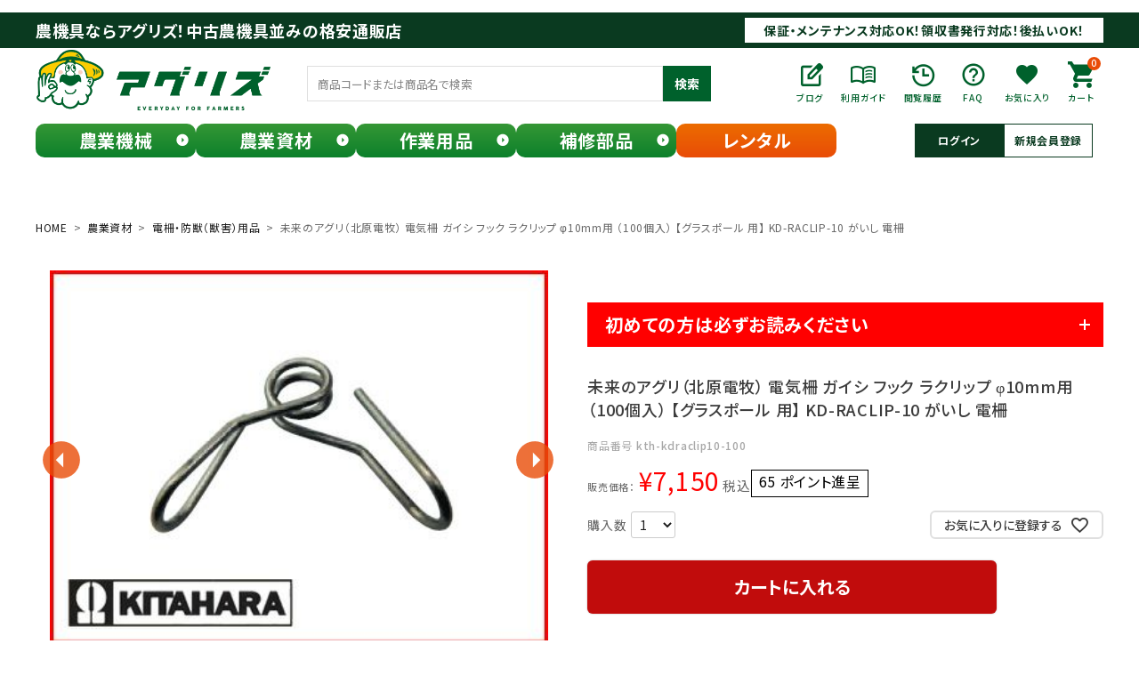

--- FILE ---
content_type: text/html;charset=UTF-8
request_url: https://www.agriz.net/c/gr416/gr453/gr496/gr644/kth-kdraclip10-100
body_size: 40400
content:
<!DOCTYPE html>
<html lang="ja"><head>
  <meta charset="UTF-8">
  
  <title>未来のアグリ（北原電牧） 電気柵 ガイシ フック ラクリップ φ10mm用 （100個入） 【グラスポール 用】 KD-RACLIP-10 がいし 電柵 | アグリズ</title>
  <meta name="viewport" content="width=device-width">


    <meta name="description" content="未来のアグリ（北原電牧） 電気柵 ガイシ フック ラクリップ φ10mm用 （100個入） 【グラスポール 用】 KD-RACLIP-10 がいし 電柵 電柵・防獣（獣害）用品 アグリズ">
    <meta name="keywords" content="未来のアグリ（北原電牧） 電気柵 ガイシ フック ラクリップ φ10mm用 （100個入） 【グラスポール 用】 KD-RACLIP-10 がいし 電柵,電柵・防獣（獣害）用品,アグリズ">
  
  <link rel="stylesheet" href="https://nouki.itembox.design/system/fs_style.css?t=20251118042544">
  <link rel="stylesheet" href="https://nouki.itembox.design/generate/theme9/fs_theme.css?t=20251118042544">
  <link rel="stylesheet" href="https://nouki.itembox.design/generate/theme9/fs_original.css?t=20251118042544">
  
  <link rel="canonical" href="https://www.agriz.net/c/gr416/gr453/kth-kdraclip10-100">
  
  
  
  
  <script>
    window._FS=window._FS||{};_FS.val={"tiktok":{"enabled":false,"pixelCode":null},"recaptcha":{"enabled":false,"siteKey":null},"clientInfo":{"memberId":"guest","fullName":"ゲスト","lastName":"","firstName":"ゲスト","nickName":"ゲスト","stageId":"","stageName":"","subscribedToNewsletter":"false","loggedIn":"false","totalPoints":"","activePoints":"","pendingPoints":"","purchasePointExpiration":"","specialPointExpiration":"","specialPoints":"","pointRate":"","companyName":"","membershipCardNo":"","wishlist":"","prefecture":""},"recommend3":{"measurable":true,"recommendable":true,"sandbox":false},"enhancedEC":{"ga4Dimensions":{"userScope":{"login":"{@ member.logged_in @}","stage":"{@ member.stage_order @}"}},"amazonCheckoutName":"Amazon Pay","measurementId":"G-1N6KPE1T9Y","dimensions":{"dimension1":{"key":"log","value":"{@ member.logged_in @}"},"dimension2":{"key":"mem","value":"{@ member.stage_order @}"}}},"shopKey":"nouki","device":"PC","productType":"1","cart":{"stayOnPage":false}};
  </script>
  
  <script src="/shop/js/webstore-nr.js?t=20251118042544"></script>
  <script src="/shop/js/webstore-vg.js?t=20251118042544"></script>
  
  
    <script defer src="https://analytics.contents.by-fw.jp/script/v0/flywheel.js"></script>
    <script src="https://static.contents.by-fw.jp/flywheelRecommend/v0/flywheelHistory.js"></script>
    <script src="https://static.contents.by-fw.jp/flywheelRecommend/v0/flywheelRecommend.js"></script>
  
  
  
    <meta property="og:title" content="未来のアグリ（北原電牧） 電気柵 ガイシ フック ラクリップ φ10mm用 （100個入） 【グラスポール 用】 KD-RACLIP-10 がいし 電柵 | アグリズ">
    <meta property="og:type" content="og:product">
    <meta property="og:url" content="https://www.agriz.net/c/gr416/gr453/gr496/gr644/kth-kdraclip10-100">
    <meta property="og:image" content="https://nouki.itembox.design/product/126/000000012661/000000012661-01-m.jpg?t&#x3D;20260131171244">
    <meta property="og:site_name" content="アグリズ">
    <meta property="og:description" content="未来のアグリ（北原電牧） 電気柵 ガイシ フック ラクリップ φ10mm用 （100個入） 【グラスポール 用】 KD-RACLIP-10 がいし 電柵 電柵・防獣（獣害）用品 アグリズ">
    <meta property="product:price:amount" content="7150">
    <meta property="product:price:currency" content="JPY">
    <meta property="product:product_link" content="https://www.agriz.net/c/gr416/gr453/gr496/gr644/kth-kdraclip10-100">
  
  
  
  
  
    <script type="text/javascript" >
      document.addEventListener('DOMContentLoaded', function() {
        _FS.CMATag('{"fs_member_id":"{@ member.id @}","fs_page_kind":"product","fs_product_url":"kth-kdraclip10-100"}')
      })
    </script>
  
  
  <script src="//ajax.googleapis.com/ajax/libs/jquery/3.3.1/jquery.min.js"></script>
<script src="//cdn.jsdelivr.net/bxslider/4.2.12/jquery.bxslider.min.js"></script>
<script src="//cdnjs.cloudflare.com/ajax/libs/slick-carousel/1.8.1/slick.min.js"></script>
<link href="https://fonts.googleapis.com/icon?family=Material+Icons" rel="stylesheet">
<link rel="stylesheet" href="https://nouki.itembox.design/item/css/style07.css?t=20260123172942">

<!-- 画像deサジェスト実装 -->
<!-- サジェストデザイン用コード始まり -->
<!-- サーバー状況確認共通スクリプト始まり -->
<script type="text/javascript">
if(!window.ExpSc){var ExpSc={f:0,h:"",m:{},c:function(){ExpSc.h=(location.protocol=="https:"?"https:":"http:");var i=document.createElement("img");i.style.display="none";i.onload=function(){ExpSc.f=2;};i.onerror=function(){ExpSc.f=1;};i.src=ExpSc.h+"//agriz.ec-optimizer.com/img/spacer.gif?t="+(new Date-0);document.body.appendChild(i);},r:function(u,i,p){ if(!ExpSc.f){setTimeout(function(){ExpSc.r(u,i,p);},9);}else if(ExpSc.f==2){ if(i){ if(ExpSc.m[i])return;ExpSc.m[i]=1;}var s=document.createElement("script");s.type="text/javascript";s.charset="UTF-8";if(i)s.id=i;for(var k in p)s.setAttribute(k,p[k]);s.src=ExpSc.h+u+"?t="+(new Date/(1<<20)|0);document.body.appendChild(s);}},s:function(){ if(document.readyState.match(/(^u|g$)/)){ if(document.addEventListener){document.addEventListener("DOMContentLoaded",ExpSc.c,!1);}else{setTimeout(ExpSc.s,0);}}else{ExpSc.c();}}};ExpSc.s();}
</script>
<!-- サーバー状況確認共通スクリプト終わり -->
<!-- js呼び出しスクリプト始まり -->
<script type="text/javascript">
var expscsug=function(){ if(!window.ExpSc){setTimeout(expscsug,9);}else{ExpSc.r("//agriz.ec-optimizer.com/pastesuggestdesign.js","expsscript",{});}};expscsug();
</script>
<!-- js呼び出しスクリプト終わり -->
<!-- サジェストデザイン用コード終わり -->


<script async src="https://www.googletagmanager.com/gtag/js?id=G-1N6KPE1T9Y"></script>

<script><!--
_FS.setTrackingTag('%3C%21--+JUICER+--%3E%0D%0A%3Cscript+src%3D%22%2F%2Fkitchen.juicer.cc%2F%3Fcolor%3D9oU00a6Uvn8%3D%22+async%3E%3C%2Fscript%3E%0A%3C%21--+Meta+Pixel+Code+--%3E%0D%0A%3Cscript%3E%0D%0A%21function%28f%2Cb%2Ce%2Cv%2Cn%2Ct%2Cs%29%0D%0A%7Bif%28f.fbq%29return%3Bn%3Df.fbq%3Dfunction%28%29%7Bn.callMethod%3F%0D%0An.callMethod.apply%28n%2Carguments%29%3An.queue.push%28arguments%29%7D%3B%0D%0Aif%28%21f._fbq%29f._fbq%3Dn%3Bn.push%3Dn%3Bn.loaded%3D%210%3Bn.version%3D%272.0%27%3B%0D%0An.queue%3D%5B%5D%3Bt%3Db.createElement%28e%29%3Bt.async%3D%210%3B%0D%0At.src%3Dv%3Bs%3Db.getElementsByTagName%28e%29%5B0%5D%3B%0D%0As.parentNode.insertBefore%28t%2Cs%29%7D%28window%2C+document%2C%27script%27%2C%0D%0A%27https%3A%2F%2Fconnect.facebook.net%2Fen_US%2Ffbevents.js%27%29%3B%0D%0Afbq%28%27init%27%2C+%273229188107383087%27%29%3B%0D%0Afbq%28%27track%27%2C+%27PageView%27%29%3B%0D%0A%3C%2Fscript%3E%0D%0A%3Cnoscript%3E%3Cimg+height%3D%221%22+width%3D%221%22+style%3D%22display%3Anone%22%0D%0Asrc%3D%22https%3A%2F%2Fwww.facebook.com%2Ftr%3Fid%3D3229188107383087%26ev%3DPageView%26noscript%3D1%22%0D%0A%2F%3E%3C%2Fnoscript%3E%0D%0A%3C%21--+End+Meta+Pixel+Code+--%3E%0A%3Cmeta+name%3D%22facebook-domain-verification%22+content%3D%22smq9xeu531klk1aplampx30ersl789%22+%2F%3E%0A%3Cmeta+name%3D%22facebook-domain-verification%22+content%3D%22smq9xeu531klk1aplampx30ersl789%22+%2F%3E%0A%3C%21--20190827+%E3%82%A2%E3%82%AF%E3%82%B7%E3%83%A7%E3%83%B3%E3%83%AA%E3%83%B3%E3%82%AF%E3%82%AF%E3%83%AA%E3%83%83%E3%82%AF%E8%A8%88%E6%B8%AC%E3%82%BF%E3%82%B0%E3%81%93%E3%81%93%E3%81%8B%E3%82%89--%3E%0A%3Cscript%3Evar+aclink_click_domain+%3D+%27al.agriz.net%27%3B%3C%2Fscript%3E%0A%3Cscript+src%3D%22%2F%2Fal.agriz.net%2Fjs%2Fr_v.js%22%3E%3C%2Fscript%3E%0A%3Cscript%3E%0Awindow.dataLayer+%3D+window.dataLayer+%7C%7C+%5B%5D%3B%0AdataLayer.push%28%7B%27member_id%27%3A+%27%7B%40+member.id+%40%7D%27%7D%29%3B%0A%3C%2Fscript%3E%0A%3C%21--+Google+tag+%28gtag.js%29+--%3E%0A%3Cscript+async+src%3D%22https%3A%2F%2Fwww.googletagmanager.com%2Fgtag%2Fjs%3Fid%3DAW-1062097852%22%3E%3C%2Fscript%3E%0A%3Cscript%3E%0A++window.dataLayer+%3D+window.dataLayer+%7C%7C+%5B%5D%3B%0A++function+gtag%28%29%7BdataLayer.push%28arguments%29%3B%7D%0A++gtag%28%27js%27%2C+new+Date%28%29%29%3B%0A%0A++gtag%28%27config%27%2C+%27AW-1062097852%27%29%3B%0A%3C%2Fscript%3E%0A%0A%3Cscript%3E%0Agtag%28%27event%27%2C%27view_item%27%2C+%7B%0A%27value%27%3A+7150%2C%0A%27items%27%3A+%5B%0A%7B%0A%27id%27%3A+12661%2C%0A%27google_business_vertical%27%3A+%27retail%27%0A%7D%0A%5D%0A%7D%29%3B%0A%3C%2Fscript%3E%0A%3Cscript+async+src%3D%22https%3A%2F%2Fs.yimg.jp%2Fimages%2Flisting%2Ftool%2Fcv%2Fytag.js%22%3E%3C%2Fscript%3E%0A%3Cscript%3E%0Awindow.yjDataLayer+%3D+window.yjDataLayer+%7C%7C+%5B%5D%3B%0Afunction+ytag%28%29+%7B+yjDataLayer.push%28arguments%29%3B+%7D%0Aytag%28%7B%22type%22%3A%22ycl_cookie%22%2C+%22config%22%3A%7B%22ycl_use_non_cookie_storage%22%3Atrue%7D%7D%29%3B%0A%3C%2Fscript%3E%0A%3C%21--+Google+Tag+Manager+--%3E%0A%3Cscript%3E%28function%28w%2Cd%2Cs%2Cl%2Ci%29%7Bw%5Bl%5D%3Dw%5Bl%5D%7C%7C%5B%5D%3Bw%5Bl%5D.push%28%7B%27gtm.start%27%3A%0Anew+Date%28%29.getTime%28%29%2Cevent%3A%27gtm.js%27%7D%29%3Bvar+f%3Dd.getElementsByTagName%28s%29%5B0%5D%2C%0Aj%3Dd.createElement%28s%29%2Cdl%3Dl%21%3D%27dataLayer%27%3F%27%26l%3D%27%2Bl%3A%27%27%3Bj.async%3Dtrue%3Bj.src%3D%0A%27https%3A%2F%2Fwww.googletagmanager.com%2Fgtm.js%3Fid%3D%27%2Bi%2Bdl%3Bf.parentNode.insertBefore%28j%2Cf%29%3B%0A%7D%29%28window%2Cdocument%2C%27script%27%2C%27dataLayer%27%2C%27GTM-P6SB5XXP%27%29%3B%3C%2Fscript%3E%0A%3C%21--+End+Google+Tag+Manager+--%3E%0A%3C%21--+LINE+Tag+Base+Code+--%3E%0A%3C%21--+Do+Not+Modify+--%3E%0A%3Cscript%3E%0A%28function%28g%2Cd%2Co%29%7B%0A++g._ltq%3Dg._ltq%7C%7C%5B%5D%3Bg._lt%3Dg._lt%7C%7Cfunction%28%29%7Bg._ltq.push%28arguments%29%7D%3B%0A++var+h%3Dlocation.protocol%3D%3D%3D%27https%3A%27%3F%27https%3A%2F%2Fd.line-scdn.net%27%3A%27http%3A%2F%2Fd.line-cdn.net%27%3B%0A++var+s%3Dd.createElement%28%27script%27%29%3Bs.async%3D1%3B%0A++s.src%3Do%7C%7Ch%2B%27%2Fn%2Fline_tag%2Fpublic%2Frelease%2Fv1%2Flt.js%27%3B%0A++var+t%3Dd.getElementsByTagName%28%27script%27%29%5B0%5D%3Bt.parentNode.insertBefore%28s%2Ct%29%3B%0A++++%7D%29%28window%2C+document%29%3B%0A_lt%28%27init%27%2C+%7B%0A++customerType%3A+%27account%27%2C%0A++tagId%3A+%27044fb8f8-f881-4c51-a725-3821078a1a9f%27%0A%7D%29%3B%0A_lt%28%27send%27%2C+%27pv%27%2C+%5B%27044fb8f8-f881-4c51-a725-3821078a1a9f%27%5D%29%3B%0A%3C%2Fscript%3E%0A%3Cnoscript%3E%0A++%3Cimg+height%3D%221%22+width%3D%221%22+style%3D%22display%3Anone%22%0A+++++++src%3D%22https%3A%2F%2Ftr.line.me%2Ftag.gif%3Fc_t%3Dlap%26t_id%3D044fb8f8-f881-4c51-a725-3821078a1a9f%26e%3Dpv%26noscript%3D1%22+%2F%3E%0A%3C%2Fnoscript%3E%0A%3C%21--+End+LINE+Tag+Base+Code+--%3E');
--></script>
</head>
<body class="fs-body-product fs-body-product-kth-kdraclip10-100" id="fs_ProductDetails">
<script><!--
_FS.setTrackingTag('%3Cscript+type%3D%22text%2Fjavascript%22%3E%0D%0A%3C%21--%0D%0Avar+vgHost%3D%27chat3-15a.chatdealer.jp%27%2CvgProtocol%3D%27https%27%2CvgPort%3D%27443%27%2CvgAtxt%3D%2773cNaChat3-15a%27%2CvgSid%3D1%3B%0D%0A%28function%28%29%7Btry%7B%0D%0Avar+ins%3Ddocument.createElement%28%27script%27%29%2Cdt%3Dnew+Date%2Ctg%3Ddocument.getElementsByTagName%28%27script%27%29%5B0%5D%3B%0D%0Ains.type%3D%27text%2Fjavascript%27%3Bins.async%3D%210%3Bins.setAttribute%28%27charset%27%2C%27utf-8%27%29%3B%0D%0Ains.src%3DvgProtocol%2B%27%3A%2F%2F%27%2BvgHost%2B%27%3A%27%2BvgPort%2B%27%2Fchat%2Fclient.js%3F%27%2Bdt.getTime%28%29%3Btg.parentNode.insertBefore%28ins%2Ctg%29%3B%0D%0A%7Dcatch%28e%29%7Bconsole.log%28e%29%3B%7D%7D%29%28%29%3B%0D%0A%2F%2F--%3E%0D%0A%3C%2Fscript%3E%0A%3Cscript+type%3D%22text%2Fjavascript%22%3E%0D%0A%2F%2F%3C%21--%0D%0Avar+vgHost%3D%27chat3-15a.chatdealer.jp%27%2CvgProtocol%3D%27https%27%2CvgPort%3D%27443%27%2CvgAtxt%3D%2773cNaChat3-15a%27%2CvgSid%3D1%3B%0D%0A%28function%28%29%7Btry%7B%0D%0Avar+ins%3Ddocument.createElement%28%27script%27%29%2Cdt%3Dnew+Date%2Ctg%3Ddocument.getElementsByTagName%28%27script%27%29%5B0%5D%3B%0D%0Ains.type%3D%27text%2Fjavascript%27%3Bins.async%3D%210%3Bins.setAttribute%28%27charset%27%2C%27utf-8%27%29%3B%0D%0Ains.src%3DvgProtocol%2B%27%3A%2F%2F%27%2BvgHost%2B%27%3A%27%2BvgPort%2B%27%2Fchat%2Fclient.js%3F%27%2Bdt.getTime%28%29%3Btg.parentNode.insertBefore%28ins%2Ctg%29%3B%0D%0A%7Dcatch%28e%29%7Bconsole.log%28e%29%3B%7D%7D%29%28%29%3B%0D%0A%2F%2F--%3E%0D%0A%3C%2Fscript%3E%0A%3Cscript%3E%0D%0Afbq%28%27track%27%2C+%27ViewContent%27%2C+%7B%0D%0A++++content_ids%3A+%2712661%27%2C%0D%0A++++content_category%3A+%27product%27%2C%0D%0A++++content_name%3A+%27%E6%9C%AA%E6%9D%A5%E3%81%AE%E3%82%A2%E3%82%B0%E3%83%AA%EF%BC%88%E5%8C%97%E5%8E%9F%E9%9B%BB%E7%89%A7%EF%BC%89+%E9%9B%BB%E6%B0%97%E6%9F%B5+%E3%82%AC%E3%82%A4%E3%82%B7+%E3%83%95%E3%83%83%E3%82%AF+%E3%83%A9%E3%82%AF%E3%83%AA%E3%83%83%E3%83%97+%CF%8610mm%E7%94%A8+%EF%BC%88100%E5%80%8B%E5%85%A5%EF%BC%89+%E3%80%90%E3%82%B0%E3%83%A9%E3%82%B9%E3%83%9D%E3%83%BC%E3%83%AB+%E7%94%A8%E3%80%91+KD-RACLIP-10+%E3%81%8C%E3%81%84%E3%81%97+%E9%9B%BB%E6%9F%B5%27%2C%0D%0A++++content_type%3A+%27product%27%2C%0D%0A++++currency%3A+%27JPY%27%2C%0D%0A++++value%3A+%277150%27%0D%0A%7D%29%3B%0D%0A%3C%2Fscript%3E%0A%3C%21--20190315+%E3%82%A2%E3%82%AF%E3%82%B7%E3%83%A7%E3%83%B3%E3%83%AA%E3%83%B3%E3%82%AF%E5%9F%BA%E6%9C%AC%E3%82%BF%E3%82%B0%E3%81%93%E3%81%93%E3%81%8B%E3%82%89--%3E%0A%3Cscript%3E%0Avar+cMId+%3D+%27%27%3B%0Avar+aclink_client+%3D+%27161%27%3B%0Avar+aclink_host+%3D+%27al.agriz.net%27%3B%0A%28function%28%29+%7B%0Avar+aclink_sc+%3D+document.createElement%28%27script%27%29%3B+aclink_sc.type+%3D+%27text%2Fjavascript%27%3B+aclink_sc.async+%3D+true%3B%0Aaclink_sc.src+%3D+%28%27https%3A%27+%3D%3D+document.location.protocol+%3F+%27https%3A%2F%2F%27+%3A+%27http%3A%2F%2F%27%29++%2B+aclink_host+%2B+%27%2Fapi%2Fjs%2Fitem_v.js%27%3B%0Avar+aclink_s+%3D+document.getElementsByTagName%28%27script%27%29%5B0%5D%3B+aclink_s.parentNode.insertBefore%28aclink_sc%2C+aclink_s%29%3B%0A%7D%29%28%29%3B%0A%3C%2Fscript%3E%0A%3Cspan+id%3D%22aclink%22%3E%3C%2Fspan%3E%0A%3C%21--20190315+%E3%82%A2%E3%82%AF%E3%82%B7%E3%83%A7%E3%83%B3%E3%83%AA%E3%83%B3%E3%82%AF%E5%9F%BA%E6%9C%AC%E3%82%BF%E3%82%B0%E3%81%93%E3%81%93%E3%81%BE%E3%81%A7--%3E');
--></script>
<div class="fs-l-page">
<header class="fs-l-header">
<style>
.fs-l-pageMain.--solo {
  margin-left: auto;
  margin-right: auto;
}

#header__itemsWrapper {
  display: none;
}
@media (max-width: 767px) {
  #header__itemsWrapper {
    display: block;
    background: #F2F2F2;
    margin-left: calc(50% - 50vw);
    margin-right: calc(50% - 50vw);
    width: 100vw;
    max-width: 100vw;
    margin-bottom: 30px;
  }
}
#header__itemsWrapper > span {
  display: flex;
  width: 100%;
  gap: 8px;
  align-items: center;
  justify-content: center;
  font-family: Noto Sans JP;
  font-size: 14px;
  font-weight: 700;
  line-height: 20.27px;
  text-align: center;
  height: 35px;
  margin-top: -10px;
  color: #00612C;
}
#header__itemsWrapper > span svg {
  transform: rotate(90deg);
}
#header__itemsWrapper .header__items {
  padding: 5px 15px 15px;
  display: none;
}
#header__itemsWrapper .header__items.is-active {
  display: flex;
}

.hdrBottom.spOnly .hdrInner > #header__itemsWrapper {
  display: none !important;
}

@media (max-width: 767px) {
  body:not(.fs-body-top) .hdrBottom.spOnly .hdrInner > #header__itemsWrapper {
    display: block !important;
  }
}

body:not(.fs-body-top) .hdrBottom.spOnly .hdrInner > .header__items {
  display: none !important;
}
</style>
<header id="hdr" class="hdr--typeE">
  <!-- ヘッダートップ -->
  <div class="hdrTop">
    <div class="hdrTop__inner">
      <div class="hdrTop__info pcOnly">
        農機具ならアグリズ！中古農機具並みの格安通販店
      </div>

      <div class="hdrTop__info">
        保証・メンテナンス対応OK！領収書発行対応！後払いOK！
      </div>

    </div>
  </div>
  <!-- ヘッダートップここまで -->


<!-- ヘッダーニュース -->
<!-- ヘッダーニュース表示は以下3行のコメントアウトを外してください
<div class="pcOnly">
  <div class="header--news__items fs-pt-column">
<a href="https://www2.sagawa-exp.co.jp/information/detail/368/" class="fs-pt-column__item" target="_blank" rel="noopener noreferrer">
<span class="fs-pt-column__heading">重要</span>
<div class="fs-pt-column__description">現在、物流増加に伴い商品のお届けに遅延が発生しております。
対象エリア：関東甲信・東海・関西
（佐川急便告知ページへ）</div>
</a>

</div>

</div>
 -->
<!-- ヘッダーニュースここまで -->

  <div class="hdrFixed">
    <div class="hdrMiddle hdrMiddle--logoLeft">
      <div class="hdrInner">

        <!-- ヘッダーミドル（左） -->
        <h1 class="hdrMiddle__left" id="hdrLogo" itemscope="" itemtype="http://schema.org/Organization">
          <a href="/" itemprop="url">
            <picture>
              <!-- SP用 -->
              <source srcset="https://nouki.itembox.design/item/img/top/logo.png" width="150" height="" media="(max-width: 750px)">
              <!-- PC用 --><img itemprop="logo" src="https://nouki.itembox.design/item/img/top/logo.png" alt="アグリズ" width="265" height="">
            </picture>
          </a>
        </h1>
        <!-- ヘッダーミドル（左）　ここまで -->

        <!-- ヘッダーミドル（真ん中） -->
        <div class="hdrMiddle--middle pcOnly">
          <form action="/p/search" class="hdrSearch_wrap" role="search" method="get">
            <div class="searchForm searchFormA">
              <div class="searchForm__inner">
                <input type="hidden" name="sort" value="priority" />
                <input type="text" value="" name="keyword" id="s" placeholder="商品コードまたは商品名で検索" expsid="expKeywordsId" autocomplete="off" sugcates="10@group:key_5@group:c2">
                <button type="submit" class="searchForm__submit"></button>
              </div>
            </div>

            <button class="button">検索</button>
          </form>
        </div>
        <!-- ヘッダーミドル（真ん中）ここまで -->

        <!-- ヘッダーミドル（右） -->
        <div class="hdrMiddle__right">
          <nav class="iconNav">
            <ul>
              <li><a href="https://www.agriz.net/servicect/index.html/"><img src="https://nouki.itembox.design/item/img/top/hd_ico_blog.png" width="30"
                    alt="ブログ"><span>ブログ</span></a></li>
              <li><a href="/guide.html"><img src="https://nouki.itembox.design/item/img/top/hd_ico_guide.png" width="30" alt="利用ガイド"><span>利用ガイド</span></a>
              </li>
              <li><a href="/f/checkeditem"><img src="https://nouki.itembox.design/item/img/top/hd_ico_history.png" width="30"
                    alt="閲覧履歴"><span>閲覧履歴</span></a></li>
              <li><a href="/faqmt.html"><img src="https://nouki.itembox.design/item/img/top/hd_ico_qa.png" width="30" alt="FAQ"><span>FAQ</span></a></li>
              <li><a href="/my/wishlist"><img src="https://nouki.itembox.design/item/img/top/hd_ico_favorite.png" width="30"
                    alt="お気に入り"><span>お気に入り</span></a>
              </li>
              <li><a href="/p/cart" class="iconNav__cart"><span class="cartAmount wpHide fs-client-cart-count">0</span><img
                    src="https://nouki.itembox.design/item/img/top/cart_icon.svg" width="30" alt="カート"><span>カート</span></a></li>
            </ul>
          </nav>
          <nav class="iconNav spOnly">
            <ul>
              <li>
                <div id="menu-icon" class="menuToggle">
                  <span></span>
                  <span></span>
                  <span></span>
                  <small>
                    メニュー
                  </small>
                </div>
              </li>
            </ul>
          </nav>
        </div>
        <!-- ヘッダーミドル（右）ここまで -->
      </div>
    </div>

    <div class="hdrBottom pcOnly">
      <div class="hdrInner">
        <div class="header__items">
          <a href="/c/gr415" class="header__item">農業機械</a>
          <a href="/c/gr416" class="header__item">農業資材</a>
          <a href="/c/gr414" class="header__item">作業用品</a>
          <a href="/c/gr7746" class="header__item">補修部品</a>
          <a href="/c/gr7392" class="header__item">レンタル</a>
        </div>

        <div class="header__menus pcOnly">
          <div class="fs-clientInfo wpHide header__menu pcOnly">
            <a href="/p/logout" class="member my-{@ member.logged_in @} header__login">
              ログアウト
            </a>
            <a href="/p/login" class="guest my-{@ member.logged_in @} header__login">
              ログイン
            </a>
          </div>
  
          <div class="fs-clientInfo wpHide header__menu pcOnly">
            <a href="/p/register" class="guest my-{@ member.logged_in @} header__login">
              新規会員登録
            </a>
            <a href="/my/top" class="member my-{@ member.logged_in @} header__login">
              マイページ
            </a>
          </div>
        </div>

      </div>
    </div>
  </div>

  <div class="hdrBottom spOnly">
    <div class="hdrInner headersp__search">
      <form action="/p/search" class="hdrSearch_wrap " role="search" method="get">
        <div class="searchForm searchFormA">
          <div class="searchForm__inner">
            <input type="hidden" name="sort" value="priority" />
            <input type="text" value="" name="keyword" id="s" placeholder="商品コードまたは商品名で検索" expsid="expKeywordsId" autocomplete="off" sugcates="10@group:key_5@group:c2" sugparams="&amp;target=sp">
            <button type="submit" class="searchForm__submit"></button>
          </div>
        </div>

        <button class="button">検索</button>
      </form>

    </div>
    <div class="hdrInner">
      <div class="header__items">
        <a href="/c/gr415" class="header__item">農業機械</a>
        <a href="/c/gr416" class="header__item">農業資材</a>
        <a href="/c/gr414" class="header__item">作業用品</a>
        <a href="/c/gr7746" class="header__item">補修部品</a>
        <a href="/c/gr7392" class="header__item">レンタル</a>
      </div>

      <div class="header__itemsWrapper" id="header__itemsWrapper">
        <span>
          商品カテゴリーから探す
          <svg xmlns="http://www.w3.org/2000/svg" width="24" height="24" viewBox="0 0 24 24" fill="none">
          <path fill-rule="evenodd" clip-rule="evenodd" d="M12 22C6.48 22 2 17.52 2 12C2 6.48 6.48 2 12 2C17.52 2 22 6.48 22 12C22 17.52 17.52 22 12 22ZM11 16L15 12L11 8L11 16Z" fill="#00612C"></path>
          </svg>
        </span>
        <div class="header__items">
          <a href="/c/gr415" class="header__item">農業機械</a>
          <a href="/c/gr416" class="header__item">農業資材</a>
          <a href="/c/gr414" class="header__item">作業用品</a>
          <a href="/c/gr7746" class="header__item">補修部品</a>
          <a href="/c/gr7392" class="header__item">レンタル</a>
        </div>
      </div>

      <script>
        const headerItemsBtn = document.querySelector('.header__itemsWrapper > span');
        const headerItems = document.querySelector('.header__itemsWrapper .header__items');

        if(headerItemsBtn && headerItems){
          headerItemsBtn.addEventListener('click', function() {
            headerItems.classList.toggle('is-active');
          });
        }
      </script>


      <div class="header__menu pcOnly fs-clientInfo">
        <a href="/p/register" class="header__login guest my-{@ member.logged_in @}">
          新規会員登録
        </a>
        <a href="/my/top" class="header__login guest my-{@ member.logged_in @}">
          ログイン
        </a>
        <a href="/my/top" class="member my-{@ member.logged_in @}">
          マイページ
        </a>
        <a href="/p/logout" class="member my-{@ member.logged_in @}">
          ログアウト
        </a>
      </div>
    </div>
  </div>
</header>
<aside id="drawer">
  <div class="drawer__account wpHide">
    <ul class="drawer__accountNav">
      <li class="fs-clientInfo">
        <a class="guest my-{@ member.logged_in @}" href="/p/login">
          <i class="material-icons">meeting_room</i>ログイン</a>
        <a class="member my-{@ member.logged_in @}" href="/p/logout">
          <i class="material-icons">meeting_room</i>ログアウト</a>
      </li>
      <li class="fs-clientInfo">
        <a class="guest my-{@ member.logged_in @}" href="/p/register">
          <i class="material-icons">person</i>会員登録
        </a>
        <a class="member my-{@ member.logged_in @}" href="/my/top">
          <i class="material-icons">person</i>マイページ
        </a>
      </li>
    </ul>
  </div>

  <div class="drawer__search">
    <form action="/p/search" class="searchForm searchFormB" role="search" method="get">
      <div class="searchForm__inner">
        <input type="hidden" name="sort" value="priority" />
        <input type="text" value="" name="keyword" id="s" placeholder="商品コードまたは商品名で検索">
        <button type="submit" class="searchForm__submit"><i class="gNav__listIcon material-icons">search</i></button>
      </div>
    </form>
  </div>

  <!--【ドロワー】-->
  <a href="https://www.agriz.net/category.html" class="drawer_bnr">
    <img src="https://nouki.itembox.design/item/top/img/bnr_search01_sp.png" alt="カテゴリーから探す">
  </a>
  <a href="https://www.agriz.net/maker.html" class="drawer_bnr">
    <img src="https://nouki.itembox.design/item/top/img/bnr_search02_sp.png" alt="メーカーから探す">
  </a>




  <ul class="drawer__nav">
    <li><a href="/my/wishlist">お気に入り一覧</a></li>
    <li><a href="/f/checkeditem">閲覧履歴一覧</a></li>
    <li><a href="/c/gr415">農業機械</a></li>
    <li><a href="/c/gr416">農業資材</a></li>
    <li><a href="/c/gr414">作業用品</a></li>
    <li><a href="/c/gr7746">補修部品</a></li>
    <li><a href="/c/gr7392">レンタル</a></li>

    <li class="hasChildren--click">
      <a href="">ブログ</a>
      <ul style="display: none;" class="color_bg dc--typeB">
        <li><a href="/servicect/index.html/category/コラム/">お役立ち記事</a></li>
        <li><a href="/servicect/index.html/category/newitem/">新商品情報</a></li>
        <li><a href="/servicect/index.html/category/recommended/">バイヤーおすすめ商品</a></li>
        <li><a href="/servicect/index.html/category/restock/">人気アイテム入荷情報</a></li>
        <li><a href="/servicect/index.html/category/saleinformation/">お買い得セール情報</a></li>
        <li><a href="/servicect/index.html/category/レンタル/">農機レンタル情報</a></li>
      </ul>
    </li>
  </ul>

  <div class="drawer__account wpHide">
    <ul class="drawer__accountNav">
      <li>
        <a href="/guide.html">
          利用ガイド
        </a>
      </li>
      <li>
        <a href="/faqmt.html">
          FAQ
        </a>
      </li>
    </ul>
  </div>

  <a href="tel:0739722022" class="drawer_bnr">
    <img src="https://nouki.itembox.design/item/img/top/bnr_menu_tell.png" alt="お問い合わせ">
  </a>

  <div class="side__bnr drawer_bnr mb0">
    <a href="mailto:info@agriz.net" class="side__txtBnr side__txtBnr--typeA">
      <strong>メールでのお問い合わせ</strong>
      <small>info@agriz.net</small>
    </a>
  </div>

  <div class="side__bnr drawer_bnr">
    <a href="https://www.agriz.net/fax.pdf" target="_blank" class="side__txtBnr side__txtBnr--typeA">
      <strong>FAXでのご注文</strong>
      <small style="color: #1B1B1B;"><span>0739-72-4532</span> 24時間受付</small>
    </a>
  </div>

  <a href="" class="menuClose drawer__close">メニューを閉じる<i class="material-icons">close</i></a>
</aside>
<div id="overlay" class="menuClose">
  <!-- <i class="material-icons">close</i> -->
</div>
</header>
<div class="product-comment-5">
  
</div>
<!-- **パンくずリストパーツ （システムパーツ） ↓↓ -->
<nav class="fs-c-breadcrumb">
<ol class="fs-c-breadcrumb__list">
<li class="fs-c-breadcrumb__listItem">
<a href="/">HOME</a>
</li>
<li class="fs-c-breadcrumb__listItem">
<a href="/c/gr416">農業資材</a>
</li>
<li class="fs-c-breadcrumb__listItem">
<a href="/c/gr416/gr453">電柵・防獣（獣害）用品</a>
</li>
<li class="fs-c-breadcrumb__listItem">
未来のアグリ（北原電牧） 電気柵 ガイシ フック ラクリップ φ10mm用 （100個入） 【グラスポール 用】 KD-RACLIP-10 がいし 電柵
</li>
</ol>
</nav>
<!-- **パンくずリストパーツ （システムパーツ） ↑↑ -->
<main class="fs-l-main fs-l-product2"><style>
.group-product-footer {
  margin-top: 30px;
}
@media (max-width: 767px) {
  .group-product-footer {
    margin-top: 15px;
  }
}
.group-product-footer .container {
  padding: 0;
}
.group-product-footer .row.cateList {
  margin-left: -7.5px;
  margin-right: -7.5px;
}
@media (max-width: 767px) {
  .group-product-footer .category {
    margin-bottom: 0;
  }
}

.item-group {
  max-width: 910px;
  /* pcOnly spOnly */
}
.item-group.--request {
  margin-bottom: 60px;
}
@media (max-width: 767px) {
  .item-group.--request {
    margin-bottom: 50px;
  }
}
.item-group img {
  vertical-align: bottom;
}
.item-group a:hover {
  color: inherit;
}
.item-group.mt60 {
  margin-top: 60px;
}
@media (max-width: 767px) {
  .item-group.mt60 {
    margin-top: 50px;
  }
}
.item-group h1.fs-c-heading--page {
  font-family: Noto Sans JP;
  font-size: 36px;
  font-weight: 700;
  line-height: 52.13px;
  text-align: left;
  margin-bottom: 20px;
  color: #EC6C00 !important;
  padding: 0;
  border: none;
}
@media (max-width: 767px) {
  .item-group h1.fs-c-heading--page {
    font-size: 22px;
    font-weight: 700;
    line-height: 30.94px;
  }
}
.item-group.second-group h1.fs-c-heading--page {
  color: #00612C !important;
}
.item-group.second-group .description {
  color: #1B1B1B;
}
.item-group.second-group .description a {
  text-decoration: underline;
  color: #00612C;
}
.item-group.first-layer h1.fs-c-heading--page {
  color: #00612C !important;
}
.item-group.first-layer .description {
  color: #00612C;
}
.item-group .description {
  font-family: Noto Sans JP;
  font-size: 16px;
  font-weight: 400;
  line-height: 24px;
  margin-bottom: 60px;
  color: #EC6C00;
}
@media (max-width: 767px) {
  .item-group .description {
    font-size: 13px;
    font-weight: 400;
    line-height: 20px;
    margin-bottom: 20px;
  }
}
.item-group h2:not([class]) {
  font-family: Noto Sans JP;
  font-size: 24px;
  font-weight: 700;
  line-height: 34.75px;
  text-align: left;
  margin-bottom: 30px;
  position: relative;
}
@media (max-width: 767px) {
  .item-group h2:not([class]) {
    font-size: 22px;
    font-weight: 700;
    line-height: 30.94px;
    text-align: left;
    margin-bottom: 16px;
  }
}
.item-group h2:not([class]) a {
  position: absolute;
  display: flex;
  align-items: center;
  justify-content: center;
  gap: 10px;
  font-family: Noto Sans JP;
  font-size: 16px;
  line-height: 1;
  font-weight: 700;
  color: #00612C;
  bottom: 10px;
  right: 0;
}
@media (max-width: 767px) {
  .item-group h2:not([class]) a {
    font-size: 12px;
    font-weight: 700;
    gap: 5px;
    bottom: 5px;
  }
}
.item-group .h3E {
  font-family: Noto Sans JP;
  font-size: 18px;
  font-weight: 700;
  line-height: 34.75px;
  letter-spacing: 2px;
  text-align: left;
  color: #00612C;
  padding-bottom: 10px;
  margin-bottom: 30px;
  border-bottom: 2px solid #359735;
  position: relative;
}
@media (max-width: 767px) {
  .item-group .h3E {
    font-size: 14px;
    font-weight: 700;
    line-height: 22.5px;
    padding-bottom: 5px;
    margin-bottom: 20px;
  }
}
.item-group .h3E:before {
  position: absolute;
  content: "";
  height: 2px;
  width: 80px;
  bottom: -2px;
  left: 0;
  background: #00612C;
}
@media (max-width: 767px) {
  .item-group .h3E:before {
    width: 40px;
  }
}
.item-group .h3E a {
  position: absolute;
  display: flex;
  align-items: center;
  justify-content: center;
  gap: 10px;
  font-family: Noto Sans JP;
  font-size: 16px;
  line-height: 1;
  font-weight: 700;
  color: #00612C;
  bottom: 10px;
  right: 0;
}
@media (max-width: 767px) {
  .item-group .h3E a {
    font-size: 12px;
    font-weight: 700;
    gap: 5px;
    bottom: 5px;
  }
}
.item-group .banner {
  display: grid;
  grid-template-columns: 1fr 1fr;
  gap: 30px;
}
.item-group .single-banner {
    grid-template-columns: 1fr;
    text-align: center;
}
@media (max-width: 767px) {
  .item-group .banner {
    grid-template-columns: 1fr;
    gap: 15px;
  }
}
.item-group .banner p {
  font-family: Noto Sans JP;
  font-size: 15px;
  font-weight: 500;
  line-height: 22px;
  text-align: left;
  color: #1b1b1b;
  margin: 0;
  margin-top: 10px;
}
@media (max-width: 767px) {
  .item-group .banner p {
    font-size: 12px;
    margin-top: 5px;
  }
}
@media (max-width: 767px) {
  .item-group .pcOnly {
    display: none !important;
  }
}
.item-group .spOnly {
  display: none !important;
}
@media (max-width: 767px) {
  .item-group .spOnly {
    display: block !important;
  }
}
.item-group .maker-list {
  display: grid;
  grid-template-columns: repeat(5, 1fr);
  gap: 15px;
}
@media (max-width: 767px) {
  .item-group .maker-list {
    grid-template-columns: 1fr 1fr 1fr;
    gap: 10px;
  }
}
@media (max-width: 767px) {
  .item-group .maker-list a:nth-child(n+7) {
    display: none;
  }
}
.item-group .item-search {
  background: #E8F1E8;
  padding: 20px 30px;
  margin-bottom: 60px;
}
@media (max-width: 767px) {
  .item-group .item-search {
    margin-bottom: 50px;
    margin-left: calc(50% - 50vw);
    margin-right: calc(50% - 50vw);
    width: 100vw;
    max-width: 100vw;
  }
}
.item-group .item-search h2 {
  margin-bottom: 20px;
}
@media (max-width: 767px) {
  .item-group .item-search h2 {
    margin-bottom: 12px;
  }
}
.item-group .item-search .item-search-inner {
  display: grid;
  grid-template-columns: 405fr 340fr;
  gap: 40px;
}
@media (max-width: 767px) {
  .item-group .item-search .item-search-inner {
    grid-template-columns: 1fr;
    gap: 20px;
  }
}
.item-group .item-search .item-search-inner .searchForm.searchFormA .searchForm__inner {
  border-radius: 0;
}
.item-group .item-search .item-search-inner .searchForm .searchForm__submit {
  width: 40px;
  background: #00612C;
  height: 100%;
}
.item-group .item-search .item-search-inner .searchForm i.material-icons {
  color: #fff;
  margin: 0;
}
.item-group .item-search .item-search-inner h4 {
  font-size: 14px;
  font-weight: 700;
  line-height: 24px;
  letter-spacing: 0;
  min-width: 70px;
}
.item-group .item-search .item-search-inner .keywords-wrapper {
  display: flex;
  align-items: flex-start;
  gap: 10px;
}
.item-group .item-search .item-search-inner .keywords {
  display: flex;
  gap: 10px;
  flex-wrap: wrap;
}
@media (max-width: 767px) {
  .item-group .item-search .item-search-inner .keywords {
    gap: 5px;
  }
}
.item-group .item-search .item-search-inner .keywords a {
  border: 1px solid #6F6F6F;
  border-radius: 5px;
  font-family: Noto Sans JP;
  font-size: 10px;
  font-weight: 400;
  line-height: 20px;
  text-align: center;
  padding: 0 5px;
}
@media (max-width: 767px) {
  .item-group .item-search .item-search-inner .keywords a {
    letter-spacing: 0;
    padding: 0 3px;
  }
}
@media (min-width: 768px) {
  .item-group .detail-search .detail-searh-form {
    padding-bottom: 30px;
  }
}
.item-group .detail-search .spOnly .detail-searh-form {
  padding: 0;
  border: none;
}
@media (min-width: 768px) {
  .item-group .detail-search .row {
    margin-left: 0;
    margin-right: 0;
  }
}
.item-group .detail-search #sds_submit {
  box-shadow: 0px 2px 4px 0px rgba(0, 0, 0, 0.2509803922);
  max-width: 345px;
  margin-left: auto;
  margin-right: auto;
  background: #00612C;
  border: none !important;
}
.item-group .detail-search h3:before, .item-group .detail-search h3:after {
  display: none;
}
.item-group .detail-search .sds__select {
  margin-bottom: 20px;
}
@media (max-width: 767px) {
  .item-group .detail-search .sds__select {
    margin-bottom: 15px;
  }
}
.item-group .detail-search .sds__price {
  margin-bottom: 30px;
}
@media (max-width: 767px) {
  .item-group .detail-search .sds__price {
    margin-bottom: 15px;
  }
}
.item-group .detail-search .sds__price input {
  width: 98px;
  margin-right: 6px;
}
@media (max-width: 767px) {
  .item-group .detail-search .sds__price input {
    width: 134px;
  }
}
.item-group .detail-search .sds__price input[name=maxprice] {
  margin-left: 6px;
}
.item-group .detail-search .sds__radio li {
  display: flex;
  align-items: center;
  gap: 5px;
}
.item-group .detail-search .sds__radio input {
  accent-color: #1B1B1B;
  appearance: none;
  position: absolute;
}
.item-group .detail-search .sds__radio label {
  position: relative;
  display: flex;
  align-items: center;
}
.item-group .detail-search .sds__radio label::before {
  content: "";
  display: block;
  border-radius: 50%;
  border: 1px solid #1B1B1B;
  width: 16px;
  height: 16px;
}
.item-group .detail-search .sds__radio label::after {
  content: "";
  display: block;
  border-radius: 50%;
  width: 10px;
  height: 10px;
  background-color: #1B1B1B;
  border: none !important;
}
.item-group .detail-search .sds__radio input:checked + label::after {
  content: "";
  position: absolute;
  left: 8px;
  top: 13px;
  display: block;
  border-radius: 50%;
  width: 10px;
  height: 10px;
  background-color: #1B1B1B;
  opacity: 1;
}
.item-group .faq .faqWrap dl dt:before {
  color: #336600;
}
.item-group .faq .faqWrap dl dt {
  color: #00612C;
}
.item-group .faq .faqWrap dl dd:before {
  color: #B70022;
}

#rental .item-tab {
  margin-bottom: 60px;
}
#rental .item-tab .tab--typeA .tabSwitch li.active {
  background: #00612C;
}
#rental .item-tab .tab--typeA .tabSwitch li.active:after {
  border-color: #00612C transparent transparent transparent;
}
#rental .item-tab .tab--typeA .tabSwitch {
  justify-content: flex-start;
}
#rental .anchor {
  display: flex;
  gap: 15px;
  justify-content: center;
  margin-bottom: 50px;
}
@media (max-width: 767px) {
  #rental .anchor {
    margin-bottom: 33px;
    flex-wrap: wrap;
  }
}
#rental .anchor a {
  display: flex;
  align-items: center;
  justify-content: center;
  padding: 8px 24px;
  border-bottom: 1px solid #000;
  color: #000;
  font-family: Noto Sans JP;
  font-size: 18px;
  font-weight: 500;
  line-height: 26.06px;
  text-align: center;
  min-width: 146px;
  position: relative;
}
@media (max-width: 767px) {
  #rental .anchor a {
    padding: 4px;
    font-size: 13px;
    font-weight: 500;
    line-height: 18.82px;
    width: calc(33.333% - 10px);
    min-width: inherit;
  }
}
#rental .anchor a:before {
  position: absolute;
  content: "";
  right: 10px;
  top: 0;
  bottom: 5px;
  margin: auto;
  width: 6px;
  height: 6px;
  border-top: 2px solid #ED6F00;
  border-right: 2px solid #ED6F00;
  transform: rotate(135deg);
}
@media (max-width: 767px) {
  #rental .anchor a:before {
    right: 5px;
  }
}
@media (max-width: 767px) {
  #rental .anchor a:nth-child(n+4) {
    width: calc(50% - 10px);
  }
}
#rental .secA {
  margin-bottom: 60px;
}
@media (max-width: 767px) {
  #rental .secA {
    margin-bottom: 50px;
  }
}
#rental .secA p {
  font-family: Noto Sans JP;
  font-size: 18px;
  font-weight: 500;
  line-height: 30px;
  text-align: center;
  color: #00612C;
  margin-top: 30px;
  margin-bottom: 60px;
}
@media (max-width: 767px) {
  #rental .secA p {
    font-size: 13px;
    font-weight: 400;
    line-height: 20px;
    margin-top: 20px;
    margin-bottom: 45px;
    text-align: left;
  }
}
#rental .secB {
  padding-bottom: 50px;
  border-bottom: 1px solid #888;
  margin-bottom: 60px;
}
#rental .secB .arrow {
  width: 100px;
  height: 40px;
  clip-path: polygon(50% 100%, 0 0, 100% 0);
  background-color: #EC6C00;
  margin-left: auto;
  margin-right: auto;
  margin-top: 30px;
  margin-bottom: 30px;
  display: block;
}
#rental .secB h3 {
  font-family: Noto Sans JP;
  font-size: 24px;
  font-weight: 500;
  line-height: 34.75px;
  text-align: left;
  margin-bottom: 20px;
  color: #EC6C00;
}
#rental .secB h3 span {
  font-family: Roboto;
  font-size: 28px;
  font-weight: 500;
  line-height: 32.81px;
  text-align: left;
}
@media (max-width: 767px) {
  #rental .secB h3 span {
    font-size: 20px;
    font-weight: 500;
    line-height: 23.44px;
  }
}
@media (max-width: 767px) {
  #rental .secB h3 {
    font-size: 18px;
    font-weight: 500;
    line-height: 26.06px;
  }
}
#rental .secB .box {
  display: grid;
  grid-template-columns: 400fr 480fr;
  gap: 30px;
}
@media (max-width: 767px) {
  #rental .secB .box {
    grid-template-columns: 1fr;
    gap: 20px;
  }
}
#rental .secC {
  margin-bottom: 60px;
}
@media (max-width: 767px) {
  #rental .secC {
    margin-bottom: 50px;
  }
}
#rental .secC .banner.--a {
  margin-bottom: 50px;
}
@media (max-width: 767px) {
  #rental .secC .banner.--a {
    margin-bottom: 40px;
  }
}
#rental .secC h3 {
  font-family: Noto Sans JP;
  font-size: 18px;
  font-weight: 700;
  line-height: 24px;
  text-align: left;
  margin: 0;
  margin-bottom: 20px;
  color: #00612C;
}
@media (max-width: 767px) {
  #rental .secC h3 {
    font-size: 14px;
    font-weight: 700;
    line-height: 20px;
    margin-bottom: 10px;
  }
}
#rental .secC .box {
  margin-bottom: 30px;
  display: grid;
  grid-template-columns: 280fr 600fr;
  gap: 30px;
  position: relative;
}
@media (max-width: 767px) {
  #rental .secC .box {
    grid-template-columns: 120fr 216fr;
    gap: 10px;
  }
}
#rental .secC .box .text-inner {
  padding: 20px;
  background: #F2F2F2;
  min-height: 230px;
}
@media (max-width: 767px) {
  #rental .secC .box .text-inner {
    min-height: 124px;
    padding: 10px;
  }
}
#rental .secC .box .text-inner a {
  font-family: Noto Sans JP;
  font-size: 17px;
  font-weight: 500;
  line-height: 28px;
  text-align: left;
  text-decoration: underline;
  color: #1B1B1B;
}
@media (max-width: 767px) {
  #rental .secC .box .text-inner a {
    font-size: 12px;
    font-weight: 500;
    line-height: 17px;
  }
}
#rental .secC .box .text-inner a:before {
  position: absolute;
  content: "";
  width: 100%;
  height: 100%;
  left: 0;
  top: 0;
}
#rental .secC .box .text-inner p {
  font-family: Noto Sans JP;
  font-size: 13px;
  font-weight: 400;
  line-height: 20px;
  text-align: left;
  overflow: hidden;
  display: -webkit-box;
  text-overflow: ellipsis;
  -webkit-box-orient: vertical;
  -webkit-line-clamp: 6;
  margin: 0;
  margin-top: 6px;
}
@media (max-width: 767px) {
  #rental .secC .box .text-inner p {
    font-size: 10px;
    font-weight: 400;
    line-height: 14px;
    margin-top: 9px;
  }
}
#rental .secC .box.--end {
  margin-bottom: 54px;
}
@media (max-width: 767px) {
  #rental .secC .box.--end {
    margin-bottom: 50px;
  }
}
#rental .useful {
  margin-bottom: 60px;
  display: block;
}
@media (max-width: 767px) {
  #rental .useful {
    margin-bottom: 40px;
  }
}

.second-group .secA .banner.--a {
  margin-bottom: 60px;
}
@media (max-width: 767px) {
  .second-group .secA .banner.--a {
    margin-bottom: 50px;
  }
}
.second-group .secB h3 {
  font-family: Noto Sans JP;
  font-size: 18px;
  font-weight: 700;
  line-height: 24px;
  text-align: left;
  margin: 0;
  margin-bottom: 20px;
  color: #00612C;
}
@media (max-width: 767px) {
  .second-group .secB h3 {
    font-size: 14px;
    font-weight: 700;
    line-height: 20px;
    margin-bottom: 10px;
  }
}
.second-group .secB .box {
  margin-bottom: 30px;
  display: grid;
  grid-template-columns: 280fr 600fr;
  gap: 30px;
  position: relative;
}
@media (max-width: 767px) {
  .second-group .secB .box {
    grid-template-columns: 120fr 216fr;
    gap: 10px;
  }
}
.second-group .secB .box .text-inner {
  padding: 20px;
  background: #F2F2F2;
  min-height: 230px;
}
@media (max-width: 767px) {
  .second-group .secB .box .text-inner {
    min-height: 124px;
    padding: 10px;
  }
}
.second-group .secB .box .text-inner a {
  font-family: Noto Sans JP;
  font-size: 17px;
  font-weight: 500;
  line-height: 28px;
  text-align: left;
  text-decoration: underline;
  color: #1B1B1B;
}
@media (max-width: 767px) {
  .second-group .secB .box .text-inner a {
    font-size: 12px;
    font-weight: 500;
    line-height: 17px;
  }
}
.second-group .secB .box .text-inner a:before {
  position: absolute;
  content: "";
  width: 100%;
  height: 100%;
  left: 0;
  top: 0;
}
.second-group .secB .box .text-inner p {
  font-family: Noto Sans JP;
  font-size: 13px;
  font-weight: 400;
  line-height: 20px;
  text-align: left;
  overflow: hidden;
  display: -webkit-box;
  text-overflow: ellipsis;
  -webkit-box-orient: vertical;
  -webkit-line-clamp: 6;
  margin: 0;
  margin-top: 6px;
}
@media (max-width: 767px) {
  .second-group .secB .box .text-inner p {
    font-size: 10px;
    font-weight: 400;
    line-height: 14px;
    margin-top: 9px;
  }
}
.second-group .secB .box.--end {
  margin-bottom: 60px;
}
@media (max-width: 767px) {
  .second-group .secB .box.--end {
    margin-bottom: 50px;
  }
}
.second-group .secC {
  margin-bottom: 60px;
}
@media (max-width: 767px) {
  .second-group .secC {
    margin-bottom: 50px;
  }
}
.second-group .secC .category {
  display: grid;
  grid-template-columns: 1fr 1fr 1fr;
  gap: 30px 20px;
}
@media (max-width: 767px) {
  .second-group .secC .category {
    grid-template-columns: 1fr 1fr;
    gap: 30px 10px;
  }
}

.second-group .secC .category a {
  display: block;
}
.second-group .secC .category .text {
  padding: 6px 30px 8px 15px;
  position: relative;
  border: 1px solid #DFDFDF;
}
@media (max-width: 767px) {
  .second-group .secC .category .text {
    padding-left: 12px;
    padding-right: 22px;
  }
}
.second-group .secC .category .text:before {
  position: absolute;
  content: "";
  top: 0;
  bottom: 0;
  right: 10px;
  margin: auto;
  width: 6px;
  height: 6px;
  border-top: 2px solid #00612C;
  border-right: 2px solid #00612C;
  transform: rotate(45deg);
}
.second-group .secC .category .text h3 {
  font-family: Noto Sans JP;
  font-size: 16px;
  font-weight: 500;
  line-height: 23.17px;
  text-align: left;
  margin: 0;
}
@media (max-width: 767px) {
  .second-group .secC .category .text h3 {
    font-size: 14px;
    font-weight: 500;
    line-height: 20.27px;
  }
}
.second-group .secC .category .text p {
  margin: 0;
  margin-top: 5px;
  font-family: Noto Sans JP;
  font-size: 13px;
  font-weight: 500;
  line-height: 18.82px;
  text-align: left;
  color: #6F6F6F;
}
@media (max-width: 767px) {
  .second-group .secC .category .text p {
    margin-top: 3px;
    font-size: 10px;
    font-weight: 500;
    line-height: 16px;
  }
}
.second-group .secD {
  margin-bottom: 60px;
}
@media (max-width: 767px) {
  .second-group .secD {
    margin-bottom: 50px;
  }
}
.second-group .secE {
  margin-bottom: 60px;
}
@media (max-width: 767px) {
  .second-group .secE {
    margin-bottom: 50px;
  }
}
.second-group .secF > div {
  display: grid;
  grid-template-columns: 1fr 1fr;
  gap: 30px;
  margin-bottom: 30px;
}
@media (max-width: 767px) {
  .second-group .secF > div {
    grid-template-columns: 1fr;
    gap: 15px;
    margin-bottom: 15px;
  }
}

.first-layer .secC {
  padding-bottom: 60px;
  margin-bottom: 60px;
  border-bottom: 1px solid #888888;
}
@media (max-width: 767px) {
  .first-layer .secC {
    padding-bottom: 50px;
    margin-bottom: 50px;
  }
}
.first-layer .secC .category {
  display: grid;
  grid-template-columns: 1fr 1fr 1fr;
  gap: 30px 20px;
}
@media (max-width: 767px) {
  .first-layer .secC .category {
    grid-template-columns: 1fr 1fr;
    gap: 30px 10px;
  }
}
.first-layer .secC .category a {
  display: block;
}
.first-layer .secC .category .text {
  padding: 6px 30px 8px 15px;
  position: relative;
  border: 1px solid #DFDFDF;
}
@media (max-width: 767px) {
  .first-layer .secC .category .text {
    padding-left: 12px;
    padding-right: 22px;
  }
}
.first-layer .secC .category .text:before {
  position: absolute;
  content: "";
  top: 0;
  bottom: 0;
  right: 10px;
  margin: auto;
  width: 6px;
  height: 6px;
  border-top: 2px solid #00612C;
  border-right: 2px solid #00612C;
  transform: rotate(45deg);
}
.first-layer .secC .category .text h3 {
  font-family: Noto Sans JP;
  font-size: 16px;
  font-weight: 500;
  line-height: 23.17px;
  text-align: left;
  margin: 0;
}
@media (max-width: 767px) {
  .first-layer .secC .category .text h3 {
    font-size: 14px;
    font-weight: 500;
    line-height: 20.27px;
  }
}
.first-layer .secC .category .text p {
  margin: 0;
  margin-top: 5px;
  font-family: Noto Sans JP;
  font-size: 13px;
  font-weight: 500;
  line-height: 18.82px;
  text-align: left;
  color: #6F6F6F;
}
@media (max-width: 767px) {
  .first-layer .secC .category .text p {
    margin-top: 3px;
    font-size: 10px;
    font-weight: 500;
    line-height: 16px;
  }
}
.first-layer .secF > div {
  display: grid;
  grid-template-columns: 1fr 1fr;
  gap: 30px;
  margin-bottom: 30px;
}
@media (max-width: 767px) {
  .first-layer .secF > div {
    grid-template-columns: 1fr;
    gap: 15px;
    margin-bottom: 15px;
  }
}

.pg-fl-wrapper .fs-c-productList {
  display: none !important;
}

.pg-l-wrapper .fs-c-productList {
  display: none !important;
}

.anchor {
  padding-top: 40px;
  margin-top: -40px;
}
@media (max-width: 767px) {
  .anchor {
    padding-top: 0px;
    margin-top: 0px;
  }
}
@charset "UTF-8";
@media (max-width: 767px) {
  .fs-body-product .tab--typeA .tabSwitch li {
    height: 40px;
  }
}
.fs-body-product .product-info2 {
  margin: 60px 0;
}
@media (max-width: 767px) {
  .fs-body-product .product-info2 {
    margin: 40px 0;
  }
}
.fs-body-product .product-policy {
  font-size: 12px;
  font-weight: 400;
  line-height: 16px;
  text-align: left;
  color: #FF0000 !important;
}
.fs-body-product .product-policy:hover {
  color: inherit;
}
.fs-body-product .product-policy * {
  font-size: 12px;
  font-weight: 400;
  line-height: 16px;
  text-align: left;
  color: #FF0000 !important;
}
.fs-body-product .product-policy *:hover {
  color: inherit;
}
.fs-body-product .product-big .fs-c-button--addToCart--detail {
  display: none !important;
}
.fs-body-product .popup-cart-btn {
  display: flex;
  align-items: center;
  justify-content: center;
  width: 100%;
  max-width: 460px;
  min-width: inherit;
  background: #C10C0C !important;
  color: #fff;
  border: none;
  margin-right: auto;
  font-size: 20px;
  text-align: center;
  border-radius: 6px;
  font-weight: bold;
  height: 60px;
}
.fs-body-product .product-rental-parts1 {
  margin-top: 30px;
  margin-bottom: 30px;
}
@media (max-width: 767px) {
  .fs-body-product .product-rental-parts1 {
    margin-top: 20px;
    margin-bottom: 20px;
  }
}
.fs-body-product .product-rental-parts2 a {
  text-decoration: underline;
}
.fs-body-product .product-rental-parts2 a:hover {
  color: inherit;
}
.fs-body-product .product-rental-parts2 p {
  font-size: 12px;
  font-weight: 400;
  line-height: 16px;
  color: #FF0000;
  margin: 0;
  margin-top: 10px;
}
@media (max-width: 767px) {
  .fs-body-product .product-rental-parts2 p {
    font-size: 10px;
    font-weight: 400;
    line-height: 14.48px;
    margin-top: 8px;
  }
}
.fs-body-product .product-rental-parts3 {
  margin-top: 70px;
}
@media (max-width: 767px) {
  .fs-body-product .product-rental-parts3 {
    margin-top: 25px;
  }
}
.fs-body-product .product-rental-new a {
  display: flex;
  align-items: center;
  justify-content: center;
  max-width: 580px;
  width: 100%;
  min-height: 80px;
  border: 2px solid #359735;
  font-size: 20px;
  font-weight: 400;
  line-height: 24.2px;
}
@media (max-width: 767px) {
  .fs-body-product .product-rental-new a {
    font-size: 20px;
    font-weight: 400;
    line-height: 24.2px;
    min-height: 70px;
  }
}
.fs-body-product .product-rental-new a:hover {
  color: inherit;
}
.fs-body-product .product-comment-5 {
  max-width: 1040px;
  margin-left: auto;
  margin-right: auto;
  text-align: center;
  margin-top: 40px;
  margin-bottom: 50px;
  padding: 0 20px;
}
@media (max-width: 767px) {
  .fs-body-product .product-comment-5 {
    margin-top: 15px;
    margin-bottom: 30px;
  }
}
.fs-body-product .product-comment-5 .row {
  margin-top: 70px;
}
@media (max-width: 767px) {
  .fs-body-product .product-comment-5 .row {
    margin-top: 30px;
  }
}
.fs-body-product .product-comment-5 .row .youtube {
  width: 100%;
  aspect-ratio: 16/9;
}
.fs-body-product .product-comment-5 .row .youtube iframe {
  width: 100%;
  height: 100%;
}
.fs-body-product .product-comment-5 img {
  margin-bottom: 30px;
  display: block;
  margin-left: auto;
  margin-right: auto;
}
.fs-body-product .product-comment-5 .divide {
  margin-left: calc(50% - 50vw);
  margin-right: calc(50% - 50vw);
  width: 100vw;
  max-width: 100vw;
  border-bottom: 2px solid #DADADA;
  margin-top: 80px;
}
@media (max-width: 767px) {
  .fs-body-product .product-comment-5 .divide {
    margin-top: 40px;
  }
}
.fs-body-product #toTop {
  display: none !important;
}
.fs-body-product.iziToast-hidden .iziToast-wrapper {
  opacity: 0;
}
.fs-body-product .fs-c-productQuantityAndWishlist {
  display: flex;
  align-items: center;
  gap: 3px;
  width: 100%;
margin-top: 15px;
}
.fs-body-product .fs-c-productQuantityAndWishlist .fs-c-productQuantityAndWishlist__quantity:before {
  content: "購入数";
  display: block;
  margin-right: 4px;
}
.fs-body-product .fs-c-productQuantityAndWishlist {
    flex-direction: row-reverse;
    justify-content: space-between;
}
@media (max-width: 767px) {
.fs-body-product .cart-wrapper {
gap: 0 15px;
}
    .fs-body-product .fs-c-productQuantityAndWishlist {
        flex-direction: column-reverse;
margin-bottom: 5px;
gap: 5px 0;
    }
.fs-c-button--particular.fs-c-button--addToWishList--detail::after {
    margin-left: 0;
}
button.fs-c-button--addToWishList--detail.fs-c-button--particular, .fs-c-button--removeFromWishList--detail.fs-c-button--particular {
    border: 0;
    padding: 3px;
box-shadow: none;
background: none;
}
    .fs-body-product .fs-c-productQuantityAndWishlist__wishlist {
        width: 100%;
        justify-content: flex-end;
    }
.fs-c-productQuantityAndWishlist__wishlist button .fs-c-button__label {
    display: none;
}
}
.fs-body-product .fs-c-productQuantityAndWishlist .fs-c-productQuantityAndWishlist__quantity {
    display: flex;
    align-items: center;
    /*width: 300px;*/
    max-width: none;
}
.fs-body-product .fs-c-productQuantityAndWishlist .fs-c-productQuantityAndWishlist__quantity select {
    max-width: 50px;
}

.fs-body-product .cart-popup-wrapper {
  width: 100%;
  height: 100%;
  position: fixed;
  top: 0;
  left: 0;
  display: none;
  z-index: 999;
  background: rgba(0, 0, 0, 0.5019607843);
}
.fs-body-product .cart-popup-wrapper.is-active {
  display: block;
}
.fs-body-product .cart-popup-wrapper > div {
  position: fixed;
  top: 0;
  bottom: 0;
  left: 0;
  right: 0;
  margin: auto;
  z-index: 3;
  display: block;
  width: fit-content;
  height: fit-content;
}
.fs-body-product .cart-popup-wrapper > div img {
  max-height: 90vh;
  width: auto;
  margin: 0 auto;
  display: block;
}
@media (max-width: 767px) {
  .fs-body-product .cart-popup-wrapper > div img {
    max-width: 500px;
    width: 90vw;
  }
}
.fs-body-product .cart-popup-wrapper > div span {
  display: block;
  width: 30px;
  height: 30px;
  position: absolute;
  right: 3px;
  top: 3px;
  cursor: pointer;
}
@media (max-width: 767px) {
  .fs-body-product .cart-popup-wrapper > div span {
    width: 20px;
    height: 20px;
  }
}
.fs-body-product .cart-popup-wrapper > div span:before {
  content: "";
  position: absolute;
  top: 0;
  bottom: 0;
  right: 0;
  margin: auto;
  width: 100%;
  height: 2px;
  background: #000000;
  transform: rotate(45deg);
}
.fs-body-product .cart-popup-wrapper > div span:after {
  content: "";
  position: absolute;
  top: 0;
  bottom: 0;
  right: 0;
  margin: auto;
  width: 100%;
  height: 2px;
  background: #000000;
  transform: rotate(135deg);
}
.fs-body-product .popup-bnr {
  position: fixed;
  top: 0;
  bottom: 0;
  left: 0;
  right: 0;
  margin: auto;
  z-index: 3;
  display: block;
  width: fit-content;
  height: fit-content;
}
.fs-body-product .popup-bnr img {
  max-height: 90vh;
  width: auto;
}
.fs-body-product .popup-bnr-wrapper {
  width: 100%;
  height: 100%;
  position: fixed;
  top: 0;
  left: 0;
  display: none;
  z-index: 999;
}
.fs-body-product .popup-bnr-wrapper.is-active {
  display: block;
}
.fs-body-product .product-fixed-item {
  display: none;
  position: fixed;
  right: 30px;
  bottom: 30px;
  z-index: 2;
  width: calc(100% - 60px);
  margin: 0;
}
.fs-body-product .product-fixed-item.is-active {
  display: block;
}
@media (max-width: 767px) {
  .fs-body-product .product-fixed-item {
    right: 20px;
    bottom: 15px;
    width: calc(100% - 40px);
  }
}
.fs-body-product .product-fixed-item .fixed-cart-btn {
  display: none;
}
@media (max-width: 767px) {
  .fs-body-product .product-fixed-item .fixed-cart-btn {
    display: flex;
    align-items: center;
    justify-content: center;
    width: 100%;
    height: 60px;
    position: relative;
    font-family: Noto Sans JP;
    font-size: 24px;
    font-weight: 700;
    line-height: 20px;
    text-align: center;
    color: #fff;
    border-radius: 6px;
    background: #C10C0C;
    margin-top: 16px;
  }
  .fs-body-product .product-fixed-item .fixed-cart-btn:before {
    position: absolute;
    content: "";
    width: 10px;
    height: 10px;
    border-right: 3px solid #fff;
    border-bottom: 3px solid #fff;
    transform: rotate(-135deg);
    top: 7px;
    bottom: 0;
    margin: auto;
    right: 60px;
  }
}
.fs-body-product .product-fixed-item .fixed-banner {
  max-width: 180px;
  margin-left: auto;
}
@media (max-width: 767px) {
  .fs-body-product .product-fixed-item .fixed-banner {
    max-width: 120px;
  }
}
.fs-body-product .product-fixed-item .fixed-banner img {
  vertical-align: bottom;
}
.fs-body-product .product-first {
  margin-bottom: 30px;
}
.fs-body-product .product-first .drawer__nav li.hasChildren--click > a {
  background: #FF0000;
  border-color: #fff;
  color: #fff;
  font-family: Noto Sans JP;
  font-size: 20px;
  font-weight: 700;
  line-height: 24px;
  text-align: left;
}
@media (max-width: 767px) {
  .fs-body-product .product-first .drawer__nav li.hasChildren--click > a {
    font-size: 16px;
    font-weight: 700;
    line-height: 24px;
  }
}
.fs-body-product .product-first .drawer__nav li.hasChildren--click > a::before, .fs-body-product .product-first .drawer__nav li.hasChildren--click > a::after {
  background: #fff;
}
.fs-body-product .product-first .drawer__nav li a {
  background: #FFF8E2;
  border-color: #fff;
  font-family: Noto Sans JP;
  font-size: 16px;
  font-weight: 500;
  line-height: 24px;
  text-align: left;
}
@media (max-width: 767px) {
  .fs-body-product .product-first .drawer__nav li a {
    font-size: 14px;
    font-weight: 500;
    line-height: 24px;
  }
}
.fs-body-product .product-first .drawer__nav li a::after {
  border-color: #FF0000;
}
.fs-body-product .product-info {
  margin-top: 70px;
  margin-bottom: 70px;
}
@media (max-width: 767px) {
  .fs-body-product .product-info {
    margin-bottom: 50px;
    margin-top: 50px;
  }
}
.fs-body-product .product-info .tab--typeA .tabSwitch li.active {
  background: #00612C;
}
.fs-body-product .product-info .tab--typeA .tabSwitch li.active:after {
  border-color: #00612C transparent transparent transparent;
}
.fs-body-product .product-info .tab .tabSwitch {
  justify-content: flex-start;
}
@media (min-width: 768px) {
  .fs-body-product .product-info .tab li {
    min-width: 300px;
  }
}
.fs-body-product .product-info .tab .spec table {
  width: 100%;
}
.fs-body-product .product-info .tab .spec table tr {
  min-height: 43px;
  display: flex;
  align-items: center;
  border-top: 1px solid #DFDFDF;
}
@media (max-width: 767px) {
  .fs-body-product .product-info .tab .spec table tr {
    height: 37px;
  }
}
.fs-body-product .product-info .tab .spec table tr:last-child {
  border-bottom: 1px solid #DFDFDF;
}
.fs-body-product .product-info .tab .spec table tr td:first-child {
  color: #00612C;
  max-width: 170px;
  width: 100%;
  padding-right: 20px;
}
@media (max-width: 767px) {
  .fs-body-product .product-info .tab .spec table tr td:first-child {
    max-width: 120px;
  }
}
.fs-body-product .product-info .tab .spec table tr td:last-child {
  color: #1B1B1B;
}
.fs-body-product .product-info .tab .spec table tr td {
  font-family: Noto Sans JP;
  font-size: 15px;
  font-weight: 400;
  line-height: 15px;
  text-align: left;
  min-height: 43px;
  display: flex;
  align-items: center;
  padding: 10px 0;
}
@media (max-width: 767px) {
  .fs-body-product .product-info .tab .spec table tr td {
    font-size: 12px;
    font-weight: 400;
    line-height: 15px;
  }
}
.fs-body-product .fs-c-productSelection {
  border-right: 1px solid #DFDFDF;
  border-bottom: 1px solid #DFDFDF;
  display: grid;
  grid-template-columns: 378fr 162fr;
}
@media (max-width: 767px) {
  .fs-body-product .fs-c-productSelection {
    grid-template-columns: 1fr;
    border: none;
  }
}
.fs-body-product .fs-c-productSelection .fs-c-radio__radioLabelText {
  position: relative;
  top: 2px;
  font-size: 12px;
}
.fs-body-product .fs-c-productSelection .fs-c-dropdown__menu {
  font-size: 12px;
}
.fs-body-product .fs-c-productSelection .fs-c-dropdown::after {
  border-left: none;
  top: 0px;
  bottom: 0;
  margin: auto;
  border: none;
  right: 2px;
  padding: 0;
  height: 20px;
  width: 30px;
}
.fs-body-product .fs-c-productSelection .fs-c-radioGroup {
  display: flex;
  align-items: center;
}
.fs-body-product .fs-c-productSelection .fs-c-productSelection__name {
  border-left: 1px solid #DFDFDF;
  border-top: 1px solid #DFDFDF;
  background: #fff;
  font-weight: 400;
  display: flex;
  align-items: center;
  font-size: 12px;
}
@media (max-width: 767px) {
  .fs-body-product .fs-c-productSelection .fs-c-productSelection__name {
    border: none;
    border-bottom: 1px solid #DFDFDF;
    padding-left: 0;
    padding-right: 0;
  }
}
.fs-body-product .fs-c-productSelection .fs-c-productSelection__selection {
  border-left: 1px solid #DFDFDF;
  border-top: 1px solid #DFDFDF;
}
@media (max-width: 767px) {
  .fs-body-product .fs-c-productSelection .fs-c-productSelection__selection {
    border: none;
    margin-bottom: 10px;
    padding-left: 0;
    padding-right: 0;
    margin-top: 3px;
  }
}
.fs-body-product .fs-c-productSelection .fs-c-requiredMark {
  display: none;
}
.fs-body-product .product-faq {
  margin-top: 30px;
}
.fs-body-product .product-faq img {
  vertical-align: bottom;
}
@media (max-width: 767px) {
  .fs-body-product .product-faq {
    margin-top: 40px;
  }
}
.fs-body-product .product-faq .question {
  margin-top: 30px;
  display: flex;
  align-items: center;
  justify-content: center;
  gap: 10px;
  color: #fff;
  font-family: Noto Sans JP;
  font-size: 20px;
  font-weight: 700;
  line-height: 20px;
  text-align: center;
  width: 460px;
  height: 60px;
  background: #FD8C40;
  border-radius: 6px;
}
@media (max-width: 767px) {
  .fs-body-product .product-faq .question {
    margin-top: 10px;
    font-size: 18px;
    font-weight: 700;
    line-height: 20px;
    width: 100%;
  }
}
.fs-body-product .product-faq .question i {
  color: #fff;
}
.fs-body-product .product-comment-2 {
  padding: 30px;
  background: #EBF4EB;
}
@media (max-width: 767px) {
  .fs-body-product .product-comment-2 {
    padding: 30px 20px;
    margin-left: calc(50% - 50vw);
    margin-right: calc(50% - 50vw);
    width: 100vw;
    max-width: 100vw;
  }
}
.fs-body-product .product-comment-2 h2 {
  font-family: Noto Sans JP;
  font-size: 18px;
  font-weight: 500;
  line-height: 26.06px;
  text-align: left;
  margin-bottom: 20px;
}
@media (max-width: 767px) {
  .fs-body-product .product-comment-2 h2 {
    font-size: 16px;
    font-weight: 500;
    line-height: 22.5px;
  }
}
.fs-body-product .product-price-wrapper {
  display: flex;
  gap: 15px;
}
/*.fs-body-product .fs-c-productQuantityAndWishlist__wishlist {
  display: none;
}*/
@media (max-width: 767px) {
  .fs-body-product .fs-c-productPrice__main__label {
    display: none;
  }
}
.fs-body-product button.fs-c-button--addToCart--detail.fs-c-button--primary {
  max-width: 460px;
  min-width: inherit;
  background: #C10C0C !important;
  border: none;
  margin-right: auto;
}
@media (max-width: 767px) {
.fs-body-product button.fs-c-button--addToCart--detail.fs-c-button--primary {
  max-width: 60%;
}
}
.fs-body-product .cart-wrapper {
  display: flex;
  align-items: center;
}
.fs-body-product .cart-wrapper .fs-c-productQuantityAndWishlist {
  margin: 0 !important;
}
.fs-body-product .slick-next.slick-arrow,
.fs-body-product .slick-prev.slick-arrow {
  background: url(https://nouki.itembox.design/item/arrow_down_b.png) no-repeat;
  background-size: contain;
  width: 50px;
  height: 50px;
}
@media (max-width: 767px) {
  .fs-body-product .slick-next.slick-arrow,
  .fs-body-product .slick-prev.slick-arrow {
    display: none !important;
  }
}
.fs-body-product .slick-next.slick-arrow:before,
.fs-body-product .slick-prev.slick-arrow:before {
  display: none;
}
.fs-body-product .slick-next.slick-arrow {
  transform: scale(-1, 1);
  top: 0;
  bottom: 0;
  margin: auto;
}
.fs-body-product .fs-c-productPrice--listed {
  display: none;
}
.fs-body-product .fs-c-productPrice__main__price {
  color: #FF0000 !important;
  font-size: 28px;
}
@media (max-width: 767px) {
  .fs-body-product .fs-c-productPrice__main__price {
    font-size: 24px;
    font-weight: bold !important;
  }
}
.fs-body-product .fs-c-productPrice__addon:not(.fs-c-productPrice__addon--listed) {
  font-size: 15px;
}
.fs-body-product .fs-c-productPointDisplay {
  border: 1px solid #000000;
  background: #fff;
  color: #000;
  font-size: 16px;
  font-weight: 400;
  line-height: 25px;
  padding-top: 0;
  padding-bottom: 0;
}
@media (max-width: 767px) {
  .fs-body-product .fs-c-productPointDisplay {
    font-size: 14px;
    font-weight: 400;
    line-height: 25px;
  }
}
.fs-body-product .fs-c-productPointDisplay__label {
  display: none;
}
.fs-body-product .fs-c-productPointDisplay__unit {
  overflow: hidden;
  width: 90px;
  display: inline-flex;
  white-space: nowrap;
}
@media (max-width: 767px) {
  .fs-body-product .fs-c-productPointDisplay__unit {
    width: 80px;
  }
}
.fs-body-product .fs-c-productPointDisplay__quantity {
  font-weight: 400;
}
.fs-body-product .slick-dotted.slick-slider {
  margin-bottom: 20px;
}
.fs-body-product .fs-c-productCarouselMainImage__expandButton {
  display: none;
}
@media (min-width: 960px) {
  .fs-body-product .fs-l-productLayout__item--1 {
    max-width: 48%;
  }
}
@media (min-width: 960px) {
  .fs-body-product .fs-l-productLayout__item--2 {
    max-width: 48%;
    flex-basis: 48%;
  }
}
.fs-body-product .fs-c-productNameHeading.fs-c-heading {
  display: flex;
  flex-direction: column;
}
.fs-body-product .fs-c-productNameHeading.fs-c-heading .fs-c-productNameHeading__copy {
  font-family: Noto Sans JP;
  font-size: 18px;
  font-weight: 500;
  line-height: 26px;
  text-align: left;
  margin: 0;
}
@media (max-width: 767px) {
  .fs-body-product .fs-c-productNameHeading.fs-c-heading .fs-c-productNameHeading__copy {
    font-size: 16px;
    font-weight: 500;
    line-height: 23.17px;
  }
}
.fs-body-product .fs-c-productNameHeading__name {
  font-family: Noto Sans JP;
  font-size: 18px;
  font-weight: 500;
  line-height: 26px;
  text-align: left;
  margin: 0;
}
@media (max-width: 767px) {
  .fs-body-product .fs-c-productNameHeading__name {
    font-size: 16px;
    font-weight: 500;
    line-height: 23.17px;
  }
}
.fs-body-product .fs-c-productNumber__number {
  font-weight: 500;
}
.fs-body-product .fs-c-productNumber {
  border: none;
  padding: 0;
  font-size: 12px;
  font-weight: 400;
  line-height: 14.52px;
  text-align: left;
  color: #A7A7A7;
}
.fs-body-product #side {
  display: none;
}
.fs-body-product .fs-l-main .fs-l-pageMain {
  max-width: 100%;
  flex: 0 0 100%;
}
.fs-body-product .product-footer {
  max-width: 910px;
  margin-left: auto;
  margin-right: auto;
}
.fs-body-product .product-recommend {
  margin-bottom: 60px;
}
@media (max-width: 767px) {
  .fs-body-product .product-recommend {
    margin-bottom: 50px;
  }
}
.fs-body-product .product-bottom {
  max-width: 910px;
  margin-left: auto;
  margin-right: auto;
  padding-bottom: 70px;
  position: relative;
}
@media (max-width: 767px) {
  .fs-body-product .product-bottom {
    padding-bottom: 50px;
  }
}
.fs-body-product .product-bottom::before {
  position: absolute;
  content: "";
  width: 100vw;
  max-width: 100vw;
  left: 0;
  right: 0;
  bottom: 0;
  margin: auto;
  margin-left: calc(50% - 50vw);
  margin-right: calc(50% - 50vw);
  height: 1px;
  background: #888;
}
.fs-body-product .product-bottom-parts .cat-popular {
  margin-bottom: 60px;
}
@media (max-width: 767px) {
  .fs-body-product .product-bottom-parts .cat-popular {
    margin-bottom: 50px;
  }
}

.col-6.btn-reset + .col-12 {
    flex: 0 0 50%;
    max-width: 50%;
}
</style>
<script>
// ソートリンクにパラメータを追加する関数
function addSortParameter() {
  // ソートリンクとリストコントロールリンクの両方を取得
  const sortLinks = document.querySelectorAll('.fs-c-sortItems__list a, .fs-c-productList__controller .fs-c-listControl a');
  
  sortLinks.forEach(link => {
    // URLパラメータの追加
    const url = new URL(link.href);
    url.searchParams.set('sorted', 'true');
    link.href = url.toString();
    
    // テキストの置換（ソートリンクの場合のみ）
    if (link.closest('.fs-c-sortItems__list') && link.textContent.trim() === '優先度順') {
      link.textContent = 'おすすめ順';
    }
  });
}

// ページ読み込み時の処理
document.addEventListener('DOMContentLoaded', () => {
  // ソートリンクにパラメータを追加
  addSortParameter();
  
  // URLから'sorted'パラメータをチェック
  const urlParams = new URLSearchParams(window.location.search);
  const isSorted = urlParams.get('sorted') === 'true';
  
  // sorted=trueの場合、商品リストまでスクロール
  if (isSorted) {
    const productList = document.querySelector('.fs-c-productList');
    if (productList) {
      // スムーズスクロールのためのオプション
      const scrollOptions = {
        block: 'start'
      };
      
      // スクロールを少し遅らせて実行（DOMの読み込みを待つため）
      setTimeout(() => {
        productList.scrollIntoView(scrollOptions);
      }, 100);
    }
  }
});
</script>
<div id="fs-page-error-container" class="fs-c-panelContainer">
  
  
</div>
<aside id="side">
  <!--【サイドナビ】-->
  <div class="side__bnr">
    <a href="tel:0739722022"><img src="https://nouki.itembox.design/item/img/top/bnr_menu_tell.png" alt="お気軽にお問い合わせください"></a>
  </div>

  <div class="side__bnr">
    <a href="mailto:info@agriz.net" class="side__txtBnr side__txtBnr--typeA">
      <strong>メールでのお問い合わせ</strong>
      <small>info@agriz.net</small>
    </a>
  </div>

  <div class="side__bnr mb30">
    <a href="https://www.agriz.net/fax.pdf" target="_blank" class="side__txtBnr side__txtBnr--typeA">
      <strong>FAXでのご注文</strong>
      <small style="color: #1B1B1B;"><span>0739-72-4532</span> 24時間受付</small>
    </a>
  </div>


  <div class="side__bnr mb30">
    <a href="https://docs.google.com/forms/d/e/1FAIpQLSe0d1L1IUBBn2VI15lrIuMBJjj62w0ExvV-ZctcGvRNPHA-zw/viewform" target="_blank"><img src="https://nouki.itembox.design/item/img/top/bnr_01.jpg" alt="アンケート"></a>
  </div>

  <div class="side__bnr">
    <h3 class="sideTitle">商品特集</h3>
    <a href="/product_lp/karibarai001.html"><img src="https://nouki.itembox.design/item/img/top/bnr_02.jpg" alt="芝刈り機特集"></a>
  </div>

  <div class="side__bnr">
    <a href="/product_lp/hummer.html"><img src="https://nouki.itembox.design/item/img/top/bnr_03.jpg" alt="ハンマーナイフモア"></a>
  </div>

  <div class="side__bnr">
    <a href="/product_lp/zenoah_blower4.html"><img src="https://nouki.itembox.design/item/img/top/bnr_04.jpg" alt="ゼノアローブ特集"></a>
  </div>

  <div class="side__bnr">
    <a href="/product_lp/knrk5.html"><img src="https://nouki.itembox.design/item/img/top/bnr_05.jpg" alt="家庭菜園"></a>
  </div>

  <div class="side__bnr">
    <a href="/product_lp/shinsei.html"><img src="https://nouki.itembox.design/item/img/top/bnr_06.jpg" alt="支柱特集"></a>
  </div>

  <div class="side__bnr mb30">
    <a href="/product_lp/noukihikitori.html"><img src="https://nouki.itembox.design/item/img/top/bnr_07.jpg" alt="農機具無料処分好評受付中"></a>
  </div>

  <div class="side__search">
    <h3 class="sideTitle">商品を選ぶ</h3>

    <form action="/p/search" class="searchForm searchFormB" role="search" method="get">
      <div class="searchForm__inner">
        <input type="text" value="" name="keyword" id="s" placeholder="キーワードで検索する" expsid="expKeywordsId" autocomplete="off" sugcates="10@group:key_5@group:c2"
>
        <button type="submit" class="searchForm__submit"><i class="gNav__listIcon material-icons">search</i></button>
      </div>
    </form>
  </div>


  <div class="side__bnr">
    <a href="https://www.agriz.net/category.html">
    <picture>
  <source srcset="https://nouki.itembox.design/item/top/img/bnr_search01_sp.png" media="(max-width: 767px)" />
  <img src="https://nouki.itembox.design/item/top/img/bnr_search01.jpg" class="egift1" alt="カテゴリー一覧はこちら"/>
  </picture>
  </div>
  <div class="side__bnr">
    <a href="https://www.agriz.net/maker.html">
    <picture>
  <source srcset="https://nouki.itembox.design/item/top/img/bnr_search02_sp.png" media="(max-width: 767px)" />
  <img src="https://nouki.itembox.design/item/top/img/bnr_search02.jpg" class="egift1" alt="メーカー一覧はこちら"/>
  </picture></a>
  </div>

  <div class="side__bnr">
    <h3 class="sideTitle">最新商品動画はこちら</h3>
    <iframe width="250" height="" src="https://www.youtube.com/embed/NcejcfE6TB4?si=QrHDYfcb5PkqrL2N"
      title="YouTube video player" frameborder="0"
      allow="accelerometer; autoplay; clipboard-write; encrypted-media; gyroscope; picture-in-picture; web-share"
      referrerpolicy="strict-origin-when-cross-origin" loading="lazy" allowfullscreen></iframe>
  </div>

  <nav class="side__cateNav">
    <h3 class="sideTitle">アグリズ公式スタッフブログ</h3>
    <ul>
      <li><a href="/servicect/index.html/category/コラム/">お役立ち記事</a></li>
      <li><a href="/servicect/index.html/category/newitem/">新商品情報</a></li>
      <li><a href="/servicect/index.html/category/recommended/">バイヤーおすすめ商品</a></li>
      <li><a href="/servicect/index.html/category/restock/">人気アイテム入荷情報</a></li>
      <li><a href="/servicect/index.html/category/saleinformation/">お買い得セール情報</a></li>
      <li><a href="/servicect/index.html/category/レンタル/">農機レンタル情報</a></li>
    </ul>
  </nav>

  <div class="side__sns">
    <h3 class="sideTitle">公式SNS</h3>
    <p style="margin-bottom: 6px;">最新情報を発信しています。</p>
    <ul class="snsNav mb30">
      <li><a href="https://x.com/agriz_shop" target="_blank" rel="noopener"><img src="https://nouki.itembox.design/item/img/top/X.svg" alt="SNSアイコン" width="24" height="24"></a>
      </li>
      <li><a href="https://www.facebook.com/OnlineShop.Agriz" target="_blank" rel="noopener"><img src="https://nouki.itembox.design/item/img/top/facebook.svg" alt="SNSアイコン" width="24"
            height="24"></a></li>
      <li><a href="https://www.youtube.com/@agrizflv" target="_blank" rel="noopener"><img src="https://nouki.itembox.design/item/img/top/youtube.svg" alt="SNSアイコン" width="24"
            height="24"></a></li>
    </ul>
  </div>

  <h3 class="sideTitle">店長紹介</h3>
  <div class="side__introduction">
    <div class="side__box">
      <div class="side__left">
        <img src="https://nouki.itembox.design/item/top/img/bnr_shopmanager.png" alt="店長紹介">
      </div>
      <div class="side__right">
        アグリズ担当の<br>
        栗栖です。
      </div>
    </div>
    <div class="side__heading">アグリズにようこそ！</div>
    <div class="side__text">
      アグリズは株式会社藤原農機が2007年にオープンした日本最大級の農機具インターネット通販サイトです。<br><br>
      ホビー農家からプロ農家までご満足いただける幅広い農機具の品揃えをモットーに、日本全国はもとより世界中から商品を取り揃えて皆様の元へお届けします。<br>
      また当サイトの運営元である株式会社藤原農機は昭和22年に和歌山県みなべ町で創業。現在みなべ町で実店舗も運営しており、こちらでは農機具販売だけでなく修理やメンテナンス、肥料農薬、施設資材、加工出荷資材など、生産から加工・出荷に至るまでトータルに農家をサポートしています。<br><br>
      当サイト販売商品の修理・メンテナンスにつきましても実店舗にて対応しておりますので、安心してショッピングをお楽しみください。
    </div>
  </div>
<html>
<head>
	<meta http-equiv="expires">
	<meta http-equiv="Content-Type" content="text/html" charset="utf-8">
	<meta http-equiv="content-style-type" content="text/css">
	<meta http-equiv="content-script-type" content="text/javascript">
	<title>カレンダー｜農機具ならアグリズ！中古農機具並の格安通販店</title>
	<style type="text/css">
		<!--
		body {
			margin: 0;
			padding: 0;
			color: #666;
		}

		ul,
		li {
			margin: 0;
			padding: 0;
		}

		/*li.openingsale 特定のイベント開催日
{
	color: #FFFFFF;
	font-weight: bolder;
	background-color: #FF0000;
}*/

		li.holyday		/*休業日*/
			{
			color: #C03;
			background-color: #FCC;
		}

		li.Sun		/*日曜日*/
			{
			color: #C00;
			/*background: #FBECDB;*/
		}

		li.Sat		/*土曜日*/
			{
			color: #00C;
			background: #d6e8ff;
		}

		li.saturday		/*窓口休業日*/
			{
			color: #00C;
			background: #d6e8ff;
		}

		li.undefined {
			cursor: pointer;
		}

		/*ui*/

		div.cal_wrapper

		/**/
			{
			position: relative;
			width: 100%;
			/*height: 160px;
	margin-bottom: 10px;
	padding: 10px;
	background-image: url(background.gif);
	background-position: bottom right;
	background-repeat: no-repeat;
	background-color: #EEEEEE;*/
		}

		ul.cal_ui {
			float: right;
			/*width: 60px;*/
			margin: 0;
			padding: 0;
		}

		ul.cal_ui li {
			float: left;
			width: 20px;
			height: 15px;
			margin: 4px 3px 0 0;
			font-size: 10px;
			list-style: none;
			background-repeat: no-repeat;
			cursor: pointer;
		}



		div.cal_base {}

		div.cal_base p {
			margin: 0;
			padding: 5px;
			font-size: 12px;
			font-weight: bold;
			background-color: #FFF;
			border-bottom: solid 1px #CCC;
		}

		ul.cal_main {
			clear: both;
			margin: 0 auto 0 3px;
			padding: 0;
		}

		ul.cal_main li {
			float: left;
			overflow: hidden;
			width: 14%;
			/*padding: 3px 0 3px 0;*/
			padding: 0.5em 0;
			font-size: 10px;
			text-align: center;
			list-style: none;
			border-bottom: solid 1px #CCCCCC;
		}

		ul.cal_main li span {
			display: block;
			/*padding: 3px;*/
		}

		h3 {
			display: block;
			padding-top: 1.2em;
		}

		span.sun {
			color: #FCC;
		}

		span.sat {
			color: #d6e8ff;
		}

		li.cal_headline {}
		-->
	</style>
</head>
<body>
	<h3>営業日カレンダー</h3>
	<script type="text/javascript" src="https://www.agriz.net/secure2/js/common/cal.js"></script>
	<div>
		<p>
        <span class="sun">■</span>… 休業日
        <br>
        <span class="sat">■</span>… 問合せ窓口休業日
      </p>
	</div>
</body>
</html>

</aside>
<section class="fs-l-pageMain"><!-- **商品詳細エリア（システムパーツグループ）↓↓ -->
<form id="fs_form">
<input type="hidden" name="productId" value="12661">

<div class="fs-l-productLayout fs-system-product" data-product-id="12661" data-vertical-variation-no="" data-horizontal-variation-no=""><div class="fs-l-productLayout__item fs-l-productLayout__item--1">
<!-- **商品画像パーツ・フリック（システムパーツ ）↓↓ -->
<div class="fs-c-productCarouselMainImage">
  <div class="fs-c-productCarouselMainImage__carousel fs-c-slick" id="fs_productCarouselMainImage">
    
      
        <figure class="fs-c-productCarouselMainImage__image" aria-hidden="true" tabindex="-1" data-sub-image-url="https://nouki.itembox.design/product/126/000000012661/000000012661-01-xs.jpg?t&#x3D;20260131171244" data-enlarged-image-url="https://nouki.itembox.design/product/126/000000012661/000000012661-01-xl.jpg?t&#x3D;20260131171244">
          <img src="https://nouki.itembox.design/product/126/000000012661/000000012661-01-m.jpg?t&#x3D;20260131171244" alt=""
          
          >
          
        </figure>
      
     
      
        <figure class="fs-c-productCarouselMainImage__image" aria-hidden="true" tabindex="-1" data-sub-image-url="https://nouki.itembox.design/product/126/000000012661/000000012661-02-xs.jpg?t&#x3D;20260131171244" data-enlarged-image-url="https://nouki.itembox.design/product/126/000000012661/000000012661-02-xl.jpg?t&#x3D;20260131171244">
          <img src="https://nouki.itembox.design/product/126/000000012661/000000012661-02-m.jpg?t&#x3D;20260131171244" alt=""
          
          >
          
        </figure>
      
     
      
        <figure class="fs-c-productCarouselMainImage__image" aria-hidden="true" tabindex="-1" data-sub-image-url="https://nouki.itembox.design/product/126/000000012661/000000012661-03-xs.jpg?t&#x3D;20260131171244" data-enlarged-image-url="https://nouki.itembox.design/product/126/000000012661/000000012661-03-xl.jpg?t&#x3D;20260131171244">
          <img src="https://nouki.itembox.design/product/126/000000012661/000000012661-03-m.jpg?t&#x3D;20260131171244" alt=""
          
          >
          
        </figure>
      
     
  </div>
  <div class="fs-c-productCarouselMainImage__expandButton fs-c-buttonContainer">
    <button type="button" class="fs-c-button--viewExtendedImage fs-c-button--plain">
<span class="fs-c-button__label">画像拡大</span>
</button>
  </div>
</div>
<!-- **商品画像パーツ・フリック（システムパーツ）↑↑ -->
</div>
<div class="fs-l-productLayout__item fs-l-productLayout__item--2"><div class="product-comment-1">
<br/>
</div>
<div class="product-first">
  <ul class="drawer__nav">
    <li class="hasChildren--click">
      <a href="" class="">初めての方は必ずお読みください</a>
      <ul style="display: none;">
        <li><a href="/guide.html#a_delivery">商品のお届け・送料について</a></li>
        <li><a href="/guide.html#a_recepit">領収書の発行について</a></li>
        <li><a href="/guide.html#a_regoods">返品・交換について</a></li>
      </ul>
    </li>
  </ul>
</div>

<!-- **商品名パーツ（システムパーツ）↓↓ -->
<h1 class="fs-c-productNameHeading fs-c-heading">
  
  <span class="fs-c-productNameHeading__name">未来のアグリ（北原電牧） 電気柵 ガイシ フック ラクリップ φ10mm用 （100個入） 【グラスポール 用】 KD-RACLIP-10 がいし 電柵</span>
</h1>
<!-- **商品名パーツ（システムパーツ）↑↑ -->
<div class="review_starsWrap" style="display:none;">
 <div class="fs-c-productReview__aggregateRating fs-c-aggregateRating">
 <div class="fs-c-aggregateRating__rating fs-c-rating">
    <a href="#review"><div class="fs-c-rating__stars fs-c-reviewStars" data-ratingcount=""></div></a>
    <div class="fs-c-rating__value" aria-label="レビュー平均評価 "></div>
  </div>
<span class="fs-c-aggregateRating__count"> <a href="#review">0</a></span>
 </div>
	
</div>

<script>
$(function(){
 let reviewCount = 0;
 console.log(reviewCount);
 if( reviewCount != 0 ){
  $(".review_starsWrap").show();
 }
 $(".fs-c-productReview").appendTo($(".product-bottom-parts"));
 $(".fs-c-productReview").prepend('<h2 class="h2A anchor" id="review">レビュー</h2>');
});
</script>
<style>
.product-bottom-parts .fs-c-productReview {
 margin-bottom: 70px;
}
.fs-c-button--addReview--detail {
 max-width: 300px;
 margin: 0 auto;
}
.fs-c-reviewStars::before, .fs-c-rating__value {
    color: #f2ab00;
}
.fs-c-aggregateRating__count, .fs-c-aggregateRating__count a {
 color: #0066c0;
}
.fs-c-reviewBody {
 line-height: normal;
 padding: 0;
 border: 0;
}
.fs-c-aggregateRating__count::after {
 content: "件)";
}
.fs-c-aggregateRating__count::before {
 content: "(";
}
@media (max-width: 767px) {
 .product-bottom-parts .fs-c-productReview {
  margin-bottom: 50px;
 }
}
</style>

<!-- **商品番号パーツ（システムパーツ）↓↓ -->
<div class="fs-c-productNumber">
  <span class="fs-c-productNumber__label">商品番号</span>
  <span class="fs-c-productNumber__number">kth-kdraclip10-100</span>
</div>
<!-- **商品番号パーツ（システムパーツ）↑↑ -->


  



<!-- **商品価格パーツ（システムパーツ）↓↓ -->

<div class="fs-c-productPrices fs-c-productPrices--productDetail">
<div class="fs-c-productPrice fs-c-productPrice--listed">

  
    
    <span class="fs-c-productPrice__main">
      
        <span class="fs-c-productPrice__main__label">メーカー希望小売価格(税込)</span>
      
      <span class="fs-c-productPrice__main__price fs-c-price">
        <span class="fs-c-price__currencyMark">&yen;</span>
        <span class="fs-c-price__value">6,050</span>
      </span>
    </span>
    
  


</div>
<div class="fs-c-productPrice fs-c-productPrice--selling">

  
    
    <span class="fs-c-productPrice__main">
      
        <span class="fs-c-productPrice__main__label">販売価格：</span>
      
      <span class="fs-c-productPrice__main__price fs-c-price">
        <span class="fs-c-price__currencyMark">&yen;</span>
        <span class="fs-c-price__value">7,150</span>
      </span>
    </span>
    <span class="fs-c-productPrice__addon">
      <span class="fs-c-productPrice__addon__label">税込</span>
    </span>
    
  

</div>

</div>

<!-- **商品価格パーツ（システムパーツ）↑↑ -->

  <!-- **ポイントパーツ（システムパーツ）↓↓ -->
  
    <div class="fs-c-productPointDisplay">
      <span class="fs-c-productPointDisplay__label">[</span>
      <span class="fs-c-productPointDisplay__quantity">65</span>
      <span class="fs-c-productPointDisplay__unit">ポイント進呈 ]</span>
    </div>
  
  <!-- **ポイントパーツ（システムパーツ）↑↑ -->


<div class="product-price-wrapper"></div>
<div class="product-quantity"></div>



  




<div class="product-policy">

</div>
<!-- **カート・バリエーション選択スライダーパーツ（システムパーツ）↓↓ -->

  
  <input type="hidden" name="verticalVariationNo" value="">
  <input type="hidden" name="horizontalVariationNo" value="">
  <input type="hidden" name="verticalAdminNo" value="">
  <input type="hidden" name="horizontalAdminNo" value="">
  <input type="hidden" name="verticalVariationName" value="">
  <input type="hidden" name="horizontalVariationName" value="">
  <input type="hidden" name="staffStartSkuCode" value="">
  <input type="hidden" name="sliderVerticalVariationNo" value="">
  <input type="hidden" name="sliderHorizontalVariationNo" value="">




  
<div class="fs-c-productQuantityAndWishlist" data-product-id="12661" data-vertical-variation-no="" data-horizontal-variation-no="">
  
    <span class="fs-c-productQuantityAndWishlist__wishlist fs-c-buttonContainer">
      <button type="button" class="fs-c-button--addToWishList--detail fs-c-button--particular">
<span class="fs-c-button__label">お気に入りに登録する</span>
</button>
    </span>
  
  
    <span class="fs-c-productQuantityAndWishlist__quantity fs-c-quantity fs-system-assistTarget">
      <select name="quantity" class="fs-c-quantity__select fs-system-quantity-list" data-cart-type="normal">
    <option value="1" selected="">1</option>
    <option value="2">2</option>
    <option value="3">3</option>
    <option value="4">4</option>
    <option value="5">5</option>
    <option value="6">6</option>
    <option value="7">7</option>
    <option value="8">8</option>
    <option value="9">9</option>
    <option value="10">10+</option>
</select>
<input name="quantity" class="fs-c-quantity__number fs-system-quantity-text" value="1" maxlength="4" style="display:none" type="tel" data-cart-type="normal" disabled>
<span class="fs-c-quantity__message"></span>
    </span>
  
</div>
<div class="fs-c-productActionButton fs-c-buttonContainer" data-product-id="12661" data-vertical-variation-no="" data-horizontal-variation-no="">
  
          <button type="button" class="fs-c-button--addToCart--detail fs-c-button--primary">
<span class="fs-c-button__label">カートに入れる</span>
</button>
      
  
</div>




<!-- **カート・バリエーション選択スライダーパーツ（システムパーツ）↑↑ -->

<div class="cart-wrapper"></div>




<div class="payments">
  <picture>
    <source srcset="https://nouki.itembox.design/item/card_sp.png" media="(max-width: 767px)">
    <img src="https://nouki.itembox.design/item/card.png" alt="お支払方法">
  </picture>
</div>
 
<div class="product-faq">
  <a href="https://ssl-plus.form-mailer.jp/fms/44545ea05343" target="_blank">
    <picture>
        <!-- SP用 -->
        <source srcset="https://nouki.itembox.design/item/corekara/bnr_request_sp.png" height="" media="(max-width: 750px)">
        <!-- PC用 --><img src="https://nouki.itembox.design/item/corekara/bnr_request.png" alt="リクエスト受付中！">
      </picture>
  </a>
  <a href="/faqmt.html" class="question">
    <i class="material-icons">help</i>
    よくあるご質問はこちら
  </a>
</div>
<div class="product-fixed-item"><div class="fixed-banner"></div>
<div class="fixed-cart-btn">カートに戻る</div></div>
<div class="popup-bnr-wrapper"></div>
<script>
  //.product-price-wrapperが存在する場合、.fs-c-productPrice.fs-c-productPrice--sellingと.fs-c-productPointDisplayの要素を.product-price-wrapperの中に入れる
  document.addEventListener('DOMContentLoaded', function() {

  const productComment1 = document.querySelector('.product-comment-1');  
  const productRentalNew = document.querySelector('.product-rental-new');
  const mediaTop = document.querySelector('.fs-l-productLayout__item--1');

  if (productRentalNew && mediaTop) {
    productComment1.appendChild(productRentalNew);
    if (window.innerWidth <= 767) {
      mediaTop.insertBefore(productRentalNew, mediaTop.firstChild);      
    }
  }

  if (productComment1 && mediaTop) {
    if (window.innerWidth <= 767) {
      mediaTop.insertBefore(productComment1, mediaTop.firstChild);
    }
  }

  const productRentalParts3 = document.querySelector('.product-rental-parts3');
  const infoBottom = document.querySelector('.fs-l-productLayout__item--2');

  if (productRentalParts3 && infoBottom) {
    if (window.innerWidth <= 767) {
      infoBottom.appendChild(productRentalParts3);
    }
  }


  // .product-price-wrapperを検索
  const priceWrapper = document.querySelector('.product-price-wrapper');

  // .product-price-wrapperが存在する場合のみ処理を実行
  if (priceWrapper) {
    // 移動させる要素を検索
    const sellingPrice = document.querySelector('.fs-c-productPrice.fs-c-productPrice--selling');
    const pointDisplay = document.querySelector('.fs-c-productPointDisplay');

    // 要素が存在する場合のみ移動
    if (sellingPrice) {
      priceWrapper.appendChild(sellingPrice);
    }

    if (pointDisplay) {
      priceWrapper.appendChild(pointDisplay);
    }
  }

  //.product-quantityが存在する場合、.fs-c-productQuantityAndWishlist要素を.product-quantityの中に入れる
  const quantity = document.querySelector('.product-quantity');
  if (quantity) {
    const quantityAndWishlist = document.querySelector('.fs-c-productQuantityAndWishlist');
    quantity.appendChild(quantityAndWishlist);
  }

  //.cart-wrapperが存在する場合
  const cartWrapper = document.querySelector('.cart-wrapper');
  const cartBtn = document.querySelector('.fs-c-button--addToCart--detail.fs-c-button--primary');
  if (cartWrapper) {
    //画面幅が767px以下の場合
    if (window.innerWidth <= 767 && quantity) {
      // .cart-wrapperの中にある.fs-c-productQuantityAndWishlist要素を削除
      cartWrapper.appendChild(quantity);
      cartWrapper.appendChild(cartBtn);
    }
  }

  const fixedCartBtn = document.querySelector('.fixed-cart-btn');
  const productHeading = document.querySelector('.fs-c-productNameHeading');

  // 両方の要素が存在する場合のみ処理を実行
  if (fixedCartBtn && productHeading) {
    fixedCartBtn.addEventListener('click', function(event) {
      event.preventDefault(); // デフォルトのクリック動作を防止
      
      // .fs-c-productNameHeadingの位置を取得
      const headingPosition = productHeading.getBoundingClientRect().top + window.pageYOffset - 70;
      
      // スムーズにスクロール
      window.scrollTo({
        top: headingPosition,
        behavior: 'smooth'
      });
    });
  }


  const addToCartButton = document.querySelector('.fs-c-button--addToCart--detail');
  const fixedItem = document.querySelector('.product-fixed-item');

  if (addToCartButton && fixedItem) {
    let isFixed = false;

    function toggleFixedItem() {
      const rect = addToCartButton.getBoundingClientRect();
      const shouldBeFixed = rect.bottom <= 0;

      if (shouldBeFixed !== isFixed) {
        isFixed = shouldBeFixed;
        if (isFixed) {
          fixedItem.classList.add('is-active');
        } else {
          fixedItem.classList.remove('is-active');
        }
      }
    }

    // 初期チェック
    toggleFixedItem();

    // スクロールイベントリスナーを追加
    window.addEventListener('scroll', toggleFixedItem);
  }


  // .fixed-banner要素を取得
  const fixedBanner = document.querySelector('.fixed-banner');

  const popupBannerClose = document.querySelector('.popup-bnr-wrapper');

  const popupBanner = document.querySelector('.popup-bnr');

  if (popupBanner && popupBannerClose) {
    popupBannerClose.appendChild(popupBanner);
  }
  
  // 指定された画像要素を取得
  // const targetImage = document.querySelector('img[src="https://www.agriz.net/images/pphosyou/bnr_ppdousen01.jpg"]');
  
  const targetImage = document.querySelector('img[src="https://nouki.itembox.design/item/corekara/itemtest/bnr_ppdousen01.jpg"]');

  // 両方の要素が存在する場合のみ処理を実行
  if (fixedBanner && targetImage) {
    fixedBanner.addEventListener('click', function(event) {
      event.preventDefault(); // デフォルトのクリック動作を防止
      
      // 画像要素の位置を取得
      const imagePosition = targetImage.getBoundingClientRect().top + window.pageYOffset - 70;
      
      // スムーズにスクロール
      window.scrollTo({
        top: imagePosition,
        behavior: 'smooth'
      });

      //0.5秒後に.popup-bnrに.is-activeクラスを付与
      setTimeout(function() {
        popupBannerClose.classList.add('is-active');
      }, 500);

    });


    popupBannerClose.addEventListener('click', function(e) {
        // クリックされた要素がラッパー自身の場合のみ実行
        if (e.target === this) {
            this.classList.remove('is-active');
        }
    });

    popupBanner.addEventListener('click', function(e) {
        // リンクのデフォルト動作を維持し、
        // イベントの親要素への伝播を止める
        e.stopPropagation();
    });

  }


});
</script>

  <!-- **レビューパーツ（システムパーツ）↓↓ -->
  <div class="fs-c-productReview">
    
    
    <div class="fs-c-productReview__addReview fs-c-buttonContainer fs-c-buttonContainer--addReview--detail">
<a href="/p/product/review/kth-kdraclip10-100/write" class="fs-c-button--addReview--detail fs-c-button--plain">
  <span class="fs-c-button__label">レビューを書く</span>
</a>
</div>
  </div>
  <!-- **レビューパーツ（システムパーツ）↑↑ -->
</div></div>


<span data-id="fs-analytics" data-product-url="kth-kdraclip10-100" data-eec="{&quot;name&quot;:&quot;未来のアグリ（北原電牧） 電気柵 ガイシ フック ラクリップ φ10mm用 （100個入） 【グラスポー&quot;,&quot;fs-add_to_cart-price&quot;:7150,&quot;category&quot;:&quot;農業資材/電柵・防&quot;,&quot;fs-select_content-price&quot;:7150,&quot;price&quot;:7150,&quot;fs-begin_checkout-price&quot;:7150,&quot;id&quot;:&quot;kth-kdraclip10-100&quot;,&quot;fs-remove_from_cart-price&quot;:7150,&quot;list_name&quot;:&quot;未来のアグリ&quot;,&quot;quantity&quot;:1}" data-ga4="{&quot;value&quot;:7150,&quot;item_list_id&quot;:&quot;product&quot;,&quot;currency&quot;:&quot;JPY&quot;,&quot;item_list_name&quot;:&quot;未来のア&quot;,&quot;items&quot;:[{&quot;price&quot;:7150,&quot;quantity&quot;:1,&quot;item_category&quot;:&quot;農業資材&quot;,&quot;fs-view_item-price&quot;:7150,&quot;item_category2&quot;:&quot;電柵・防獣（獣害&quot;,&quot;item_id&quot;:&quot;kth-kdraclip10-100&quot;,&quot;fs-add_to_cart-price&quot;:7150,&quot;fs-add_payment_info-price&quot;:7150,&quot;item_list_name&quot;:&quot;未来のア&quot;,&quot;fs-begin_checkout-price&quot;:7150,&quot;item_name&quot;:&quot;未来のアグリ（北原電牧） 電気柵 ガイシ フック ラクリップ φ10mm&quot;,&quot;fs-remove_from_cart-price&quot;:7150,&quot;fs-select_item-price&quot;:7150,&quot;fs-select_content-price&quot;:7150,&quot;currency&quot;:&quot;JPY&quot;,&quot;item_list_id&quot;:&quot;product&quot;}]}" data-category-eec="{&quot;kth-kdraclip10-100&quot;:{&quot;type&quot;:&quot;1&quot;}}" data-category-ga4="{&quot;kth-kdraclip10-100&quot;:{&quot;type&quot;:&quot;1&quot;}}"></span>

</form>
<!-- **商品詳細エリア（システムパーツグループ）↑↑ -->
</section>
<div class="product-bottom item-group"><!-- 商品詳細下部パーツ -->

<div class="product-bottom-parts">

  <div id="product-description-raw">
    <div align='center'><img src='https://www.agriz.net/images/bnr/tyokusousouryou.jpg'alt='メーカー直送'></div><br><div Align='center'><br><img src='https://www.agriz.net/images/bnr/bnr-densaku.jpg'><br></div>'<link href='https://www.agriz.net/fs-item/css/common.css' rel='stylesheet' type='text/css' /><br><table width='750' border='0' cellpadding='0' cellspacing='0'>
<tr>
<td><img src='https://www.agriz.net/fs-item/images/common/btn-item-exp.jpg' alt='商品詳細説明'></td>
</tr>
<tr>
<td class='item-exp'>未来のアグリ（北原電牧） ラクリップ φ10 （100個入り） KD-RACLIP-10 【代引不可】</td></tr></table><br><table align='center' bgcolor='#527D50' border='0' class='tabB' cellpadding='3' cellspacing='1' width='750'><tr>
<td align='center' bgcolor='#FFFFCC' width='115'>
<font size='2'>メーカー</font>
</td>
<td align='left' bgcolor='#FFFFFF'>
<font size='2'>未来のアグリ（北原電牧）</font>
</td>
</tr><tr>
<td align='center' bgcolor='#FFFFCC'>
<font size='2'>型式</font>
</td>
<td align='left' bgcolor='#FFFFFF'>
<font size='2'>KD-RACLIP-10</font>
</td>
</tr><tr>
<td align='center' bgcolor='#FFFFCC'>
<font size='2'>適用</font>
</td>
<td align='left' bgcolor='#FFFFFF'>
<font size='2'>絶縁ポールφ10・グラスポールφ10</font>
</table><br />

  </div>

  <div class="product-info">
    <h2>商品情報</h2>
    <div class="tab tab--typeA">
      <ul class="tabSwitch row">
        <li class="col-1_5 col-sp-6 active"><span>商品説明</span></li>
        <li class="col-1_5 col-sp-6"><span>スペック</span></li>
      </ul>
      <div class="tabContents">
        <div class="tabContent active tabA"></div>
        <div class="tabContent tabB spec"></div>
      </div>
    </div>   
    
    <div class="product-info2-wrapper"></div>
  </div>

  <script>
    //.product-info .tabAの中に.item-expを入れる
    document.addEventListener('DOMContentLoaded', function() {
    // .product-info .tabAを検索
    const tabA = document.querySelector('.product-info div.tabA');
    const tabB = document.querySelector('.product-info div.tabB');
    const productInfo2 = document.querySelector('.product-info2-wrapper');

    // .item-expを検索
    const itemExp = document.querySelector('.item-exp');
    const tabBContent = document.querySelector('.fs-body-product table.tabB');
    const productInfo2Content = document.querySelector('.product-info2');
    

    // 両方の要素が存在する場合のみ処理を実行
    if (tabA && itemExp) {
      // .item-expを.product-info .tabAの中に移動
      tabA.appendChild(itemExp);
    }

    if(tabB && tabBContent){
      tabB.appendChild(tabBContent);
    }

    if(productInfo2 && productInfo2Content){
      productInfo2.appendChild(productInfo2Content);
    }

  });    
  </script>


  <!-- <div class="cat-popular">
    <h2>カテゴリー内人気商品</h2>
    
  </div> -->
</div>
  <div class="banner">
    <a href="/servicect/index.html/category/recommended/"><img src="https://nouki.itembox.design/item/corekara/item_bnr01.jpg" alt="バイヤーおすすめ商品情報"></a>
    <a href="/servicect/index.html/category/newitem/"><img src="https://nouki.itembox.design/item/corekara/item_bnr02.jpg" alt="新商品情報"></a>
    <a href="/servicect/index.html/category/restock/"><img src="https://nouki.itembox.design/item/corekara/item_bnr03.jpg" alt="入荷情報"></a>
    <a href="/servicect/index.html/category/saleinformation/"><img src="https://nouki.itembox.design/item/corekara/item_bnr04.jpg" alt="セール情報"></a>
  </div></div>
<div class="product-footer"><div class="group-product-footer">
<div class="item-group --request">
<a href="https://ssl-plus.form-mailer.jp/fms/44545ea05343" target="_blank">
    <picture>
        <!-- SP用 -->
        <source srcset="https://nouki.itembox.design/item/corekara/bnr_request_sp.png" width="135" height="" media="(max-width: 750px)">
        <!-- PC用 --><img src="https://nouki.itembox.design/item/corekara/bnr_request.png" alt="リクエスト受付中！">
      </picture>
    </a>
</div>
<section class="check">
  <div class="container">
    <h2 class="h2A btn">
      <div>最近チェックした商品</div>
      <div><a href="/f/checkeditem">一覧を見る</a></div>
    </h2>
<div class="flywheel-recommend__frame" data-frame-id="checkeditem_top"></div>
  </div>
</section>
</div></div></main>
 
<script>
const observer = new MutationObserver((mutations) => {
  mutations.forEach((mutation) => {
    mutation.addedNodes.forEach((node) => {
      // 追加された要素がHTML要素で、かつiziToast-capsuleクラスを持つ場合
      if (node.nodeType === 1 && node.classList.contains('iziToast-capsule')) {
        setTimeout(() => {
          // 要素内の閉じるボタンを探して
          const closeButton = node.querySelector('.iziToast-close');
          if (closeButton) {
            // クリックイベントを発火
            closeButton.click();
          }
        }, 4000);
      }
    });
  });
});

observer.observe(document.body, {
  childList: true,
  subtree: true
});
</script>
<footer class="fs-l-footer">
<script>
  document.addEventListener('DOMContentLoaded', function() {  
    const aside = document.querySelector('#side');
    const main = document.querySelector('.fs-l-pageMain');

    if(!aside && main){
      main.classList.add('--solo');
    }

    // スクロールで非表示にしたiframeを記録
    const hiddenByScroll = new Set();

    // スクロール位置がページ最下部かどうかを判定
    function isScrolledToBottom() {
      return window.innerHeight + window.scrollY >= document.documentElement.scrollHeight;
    }

    function toggleIframes(hide) {
      document.querySelectorAll('body > iframe').forEach(iframe => {
        // もともとdisplay:noneのものは対象外
        if (getComputedStyle(iframe).display === 'none' && !hiddenByScroll.has(iframe)) {
          return;
        }

        if (hide) {
          // 非表示にする時は記録
          if (iframe.style.display !== 'none') {
            hiddenByScroll.add(iframe);
            iframe.style.display = 'none';
          }
        } else {
          // 表示に戻す時は、スクロールで非表示にしたものだけを戻す
          if (hiddenByScroll.has(iframe)) {
            iframe.style.display = '';
            hiddenByScroll.delete(iframe);
          }
        }
      });
    }

    let wasAtBottom = false;
    window.addEventListener('scroll', () => {
      const isAtBottom = isScrolledToBottom();
      
      if (isAtBottom !== wasAtBottom) {
        toggleIframes(isAtBottom);
        wasAtBottom = isAtBottom;
      }
    });
    

  });
</script>
<section class="spside">
  <div class="container">
    <div class="side__bnr mb50">
      <a href="https://docs.google.com/forms/d/e/1FAIpQLSe0d1L1IUBBn2VI15lrIuMBJjj62w0ExvV-ZctcGvRNPHA-zw/viewform"
        target="_blank"><img src="https://nouki.itembox.design/item/img/top/bnr_01.jpg" alt="アンケート"></a>
    </div>

    <div class="side__bnr hid_cart">
      <h3 class="sideTitle">商品特集</h3>
      <a href="/product_lp/karibarai001.html"><img src="https://nouki.itembox.design/item/img/top/bnr_02.jpg"
          alt="芝刈り機特集"></a>
    </div>

    <div class="side__bnr hid_cart">
      <a href="/product_lp/hummer.html"><img src="https://nouki.itembox.design/item/img/top/bnr_03.jpg"
          alt="ハンマーナイフモア"></a>
    </div>

    <div class="side__bnr hid_cart">
      <a href="/product_lp/zenoah_blower4.html"><img src="https://nouki.itembox.design/item/img/top/bnr_04.jpg"
          alt="ゼノアローブ特集"></a>
    </div>

    <div class="side__bnr hid_cart">
      <a href="/product_lp/knrk5.html"><img src="https://nouki.itembox.design/item/img/top/bnr_05.jpg" alt="家庭菜園"></a>
    </div>

    <div class="side__bnr hid_cart">
      <a href="/product_lp/shinsei.html"><img src="https://nouki.itembox.design/item/img/top/bnr_06.jpg" alt="支柱特集"></a>
    </div>

    <div class="side__bnr mb30 hid_cart">
      <a href="https://www.agriz.net/product_lp/noukihikitori.html"><img
          src="https://nouki.itembox.design/item/img/top/bnr_07.jpg" alt="農機具無料処分好評受付中"></a>
    </div>

    <div class="side__bnr hid_cart">
      <a href="https://www.agriz.net/category.html">
      <picture>
      <source srcset="https://nouki.itembox.design/item/top/img/bnr_search01_sp.png" media="(max-width: 767px)" />
      <img src="https://nouki.itembox.design/item/top/img/bnr_search01.jpg" class="egift1" alt="カテゴリー一覧はこちら" />
      </picture>
      </a>
    </div>

    <div class="side__bnr mb50 hid_cart">
      <a href="https://www.agriz.net/maker.html">
      <picture>
      <source srcset="https://nouki.itembox.design/item/top/img/bnr_search02_sp.png" media="(max-width: 767px)" />
      <img src="https://nouki.itembox.design/item/top/img/bnr_search02.jpg" class="egift1" alt="メーカー一覧はこちら" />
      </picture>
      </a>
    </div>

    <div class="side__bnr hid_cart">
      <h3 class="sideTitle">最新商品動画はこちら</h3>
      <iframe class="mb50" width="100%" height="" src="https://www.youtube.com/embed/NcejcfE6TB4?si=QrHDYfcb5PkqrL2N"
        title="YouTube video player" frameborder="0"
        allow="accelerometer; autoplay; clipboard-write; encrypted-media; gyroscope; picture-in-picture; web-share"
        referrerpolicy="strict-origin-when-cross-origin" allowfullscreen></iframe>
    </div>

    <h3 class="sideTitle hid_cart">店長紹介</h3>
    <div class="side__introduction hid_cart">
      <div class="side__box">
        <div class="side__left">
          <img src="https://nouki.itembox.design/item/top/img/bnr_shopmanager.png" alt="店長紹介">
        </div>
        <div class="side__right">
          アグリズ担当の<br>
          栗栖です。
        </div>
      </div>
      <div class="side__heading">アグリズにようこそ！</div>
      <div class="side__text">
        アグリズは株式会社藤原農機が2007年にオープンした日本最大級の農機具インターネット通販サイトです。<br><br>
        ホビー農家からプロ農家までご満足いただける幅広い農機具の品揃えをモットーに、日本全国はもとより世界中から商品を取り揃えて皆様の元へお届けします。<br>
        また当サイトの運営元である株式会社藤原農機は昭和22年に和歌山県みなべ町で創業。現在みなべ町で実店舗も運営しており、こちらでは農機具販売だけでなく修理やメンテナンス、肥料農薬、施設資材、加工出荷資材など、生産から加工・出荷に至るまでトータルに農家をサポートしています。<br><br>
        当サイト販売商品の修理・メンテナンスにつきましても実店舗にて対応しておりますので、安心してショッピングをお楽しみください。
      </div>
    </div>

  </div>
</section>

<section class="service highlight">
  <div class="container">
    <div class="service__box">
      <h2 class="h2A">\ 品揃えだけじゃない /<br>
        日本最大級の農業通販<br class="spOnly">サイトだからできる安心・充実のサービス</h2>

      <div class="service__items">
        <div class="service__item">
          <div class="service__text">
            Amazonアカウントで<br>
            簡単注文
          </div>
          <div class="service__img">
            <img src="https://nouki.itembox.design/item/img/top/service01.png" alt="Amazonアカウントで簡単注文">
          </div>
        </div>
        <div class="service__item">
          <div class="service__text">
            領収書・見積書<br>
            発行いたします
          </div>
          <div class="service__img">
            <img src="https://nouki.itembox.design/item/img/top/service02.png" alt="領収書・見積書 発行いたします">
          </div>
        </div>
        <div class="service__item">
          <div class="service__text">
            メーカー保証を<br>
            無料で延長いたします
          </div>
          <div class="service__img">
            <img src="https://nouki.itembox.design/item/img/top/service03.png" alt="メーカー保証を無料で延長いたします">
          </div>
        </div>
        <div class="service__item">
          <div class="service__text">
            アグリズ<br>
            オリジナル保証
          </div>
          <div class="service__img">
            <img src="https://nouki.itembox.design/item/img/top/service04.png" alt="アグリズオリジナル保証">
          </div>
          <div class="service__text--small">
            「完全保証(有料)」に加入で<br>
            故障・破損・返品など無償対応
          </div>
        </div>
        <div class="service__item">
          <div class="service__text">
            メーカー純正部品の<br>
            お取り寄せいたします
          </div>
          <div class="service__img">
            <img src="https://nouki.itembox.design/item/img/top/service05.png" alt="メーカー純正部品のお取り寄せいたします">
          </div>
        </div>
      </div>
    </div>
    <div class="service__box">
      <h2 class="h2A">お気軽にお問い合わせください！</h2>

      <div class="service__contact contact">
        <div class="contact__box">
          <div class="contact__left">
            <div class="contact__items">
              <div class="contact__item">
                <div class="contact__icon">
                  <img src="https://nouki.itembox.design/item/img/top/ico_tell.png" alt="電話アイコン">
                </div>
                <div class="contact__heading">お電話でのお問い合わせ</div>
                <div class="contact__text"><a href="tel:0739-72-2022">0739-72-2022</a>
                </div>
              </div>
              <div class="contact__item">
                <div class="contact__icon">
                  <img src="https://nouki.itembox.design/item/img/top/ico_mail.png" alt="メールアイコン">
                </div>
                <div class="contact__heading">メールでのお問い合わせ</div>
                <div class="contact__text"><a href="mailto:info@agriz.net">info@agriz.net</a>
                </div>
              </div>
              <div class="contact__item">
                <div class="contact__icon">
                  <img src="https://nouki.itembox.design/item/img/top/ico_watch.png" alt="メールアイコン">
                </div>
                <div class="contact__text"><a>9：00～12：00、13：00～17：00</a> <br>定休日／日曜・祝日
                </div>
              </div>
              <div class="contact__item">
                <div class="contact__icon">
                  <img src="https://nouki.itembox.design/item/img/top/ico_fax.png" alt="ファックスアイコン">
                </div>
                <div class="contact__heading">FAXでのご注文</div>
                <div class="contact__text"><a href="tel:0739-72-4532">0739-72-4532</a>
                </div>
              </div>
              <p><strong>問い合わせ窓口</strong>：土曜日はお休みを頂いております。（受注・出荷業務は通常営業となります）</p>
            </div>
          </div>

          <div class="contact__right">
            <div class="contact__img">
              <a href="/faqmt.html"> <img src="https://nouki.itembox.design/item/img/top/bnr_qa.jpg?t=20260123172942"
                  alt="よくあるご質問をまとめています">
              </a> </div>
          </div>
        </div>
      </div>
    </div>
  </div>
</section>

<section class="userGuide mb0">
  <!--【ユーザーガイド】-->
  <div class="container">
    <div class="row">
      
      <div class="col-pc-3 col-sp-12 mb0--sp">
        <div class="hasChildren--clickSP">
          <h2 class="h3C"><i class="material-icons">payment</i>お支払い方法について</h2>
         <div>
          <p class="mb30 userGuide__contents">
            <h3>クレジットカード</h3>
            <div class="userGuide__img">
              <img src="https://www.agriz.net/images/guide/card.jpg" alt="クレジットカード">
            </div>
            <h3 class="mb0" style="margin-top: 0;">■銀行振込（前払い）</h3>
            <h3 class="mb0" style="margin-top: 0;">■郵便振込（前払い）</h3>
            <h3 class="mb0" style="margin-top: 0;">■代金引換</h3>
            <h3 class="mb0" style="margin-top: 0;">■後払い決済(銀行・ゆうちょ・コンビニ払い)</h3>
            <h3 class="mb0" style="margin-top: 0;">■Amazon Pay</h3>
            <h3 class="mb0" style="margin-top: 0;">■Pay Pay</h3>
          </p>
          <span class="userGuide__btnarea">
            <a href="/guide.html#a_payment" class="userGuide__buttun">>>詳しくはこちら</a>
          </span>
         </div>
        </div>
      </div>
      <div class="col-pc-3 col-sp-12 mb0--sp">
        <div class="hasChildren--clickSP">
          <h2 class="h3C"><i class="material-icons">local_shipping</i>送料・配送について</h2>
          <div class="">
            <p class="userGuide__text"><span>送料890円/税込20,000円以上で送料無料</span></p>
            <p class="">
              ※但し、北海道及び沖縄県全域・一部地域・商品を除きます。<br>詳しくは、下記「詳しくはこちら」ページまたは各商品ページをご覧ください。
            </p>
            <p class="mb0">■配送業者 佐川急便</p>
            <p>■お届け時間帯</p>
            <p></p>
            <span>
              <img src="https://nouki.itembox.design/item/img/top/guide__time.png" alt="■お届け時間帯">
            </span>
            <p></p>
            <div class="userGuide__btnarea">
              <a href="/guide.html#a_delivery" class="userGuide__buttun">>>詳しくはこちら</a>
            </div>
          </div>

        </div>
      </div>
      <div class="col-pc-3 col-sp-12 mb0--sp">
        <div class="hasChildren--clickSP">
          <h2 class="h3C"><img class="" src="https://nouki.itembox.design/item/img/top/ico01.png" width="24"
              style="margin-right: 10px;" alt="配送・納期について">配送・納期について</h2>
          <div class="mb30">
            <p>【クレジット・代金引換の場合】<br>
              ご注文後発送いたします。<br>
              【銀行振込の場合】<br>
              ご入金確認後発送いたします。<br>
              在庫状況により納期が変わる場合が御座います。<br>
              その際メール又はお電話にてご連絡いたします。
            </p>
            <div class="userGuide__btnarea">
              <a href="/guide.html#a_delivery" class="userGuide__buttun">>>詳しくはこちら</a>
            </div>
          </div>

        </div>
        <div class="col-pc-12 col-sp-12 mb0--sp" style="padding: 20px 0 0 0;">
          <div class="hasChildren--clickSP">
            <h2 class="h3C"><img src="https://nouki.itembox.design/item/img/top/ico02.png" width="24"
                style="margin-right: 10px;" alt="領収書について">領収書について</h2>
            <div class="mb30">
              <div class="userGuide__btnarea">
                <a href="/guide.html#a_recepit" class="userGuide__buttun">>>詳しくはこちら</a>
              </div>
            </div>

          </div>

        </div>
      </div>
      <div class="col-pc-3 col-sp-12 mb0--sp">
        <div class="hasChildren--clickSP">
          <h2 class="h3C"><img src="https://nouki.itembox.design/item/img/top/ico03.png" style="margin-right: 10px;"
              width="24" alt="返品・交換について">返品・交換について</h2>
          <div class="mb30">
            <p>
              お客様の都合による返品の場合は送料・手数料はお客様ご負担。<br>
              事前ご連絡の上、商品到着後7日以内に返品をお願いします。<br>
              ただし未使用、未開封のものに限ります。
            </p>
            <div class="userGuide__btnarea">
              <a href="/guide.html#a_regoods" class="userGuide__buttun">>>詳しくはこちら</a>
            </div>
          </div>
        </div>
        <div class="col-pc-12 col-sp-12 mb0--sp" style="padding: 20px 0 0 0;">
          <div class="hasChildren--clickSP">
            <h2 class="h3C"><img src="https://nouki.itembox.design/item/img/top/ico04.png" style="margin-right: 10px;"
                width="24" alt="店舗情報">店舗情報</h2>
            <div class="mb30">
              <p>
                株式会社藤原農機<br>
                オンライン事業部アグリズ
              </p>
              <div class="userGuide__btnarea">
                <a href="/p/about/terms" class="userGuide__buttun">>>詳しくはこちら</a>
              </div>
            </div>

          </div>

        </div>

      </div>
    </div>
  </div>
</section>

<nav id="toTop" class="toTop--circle toTop--primary"><a href="#"></a></nav>

<footer id="ftr" class="ftr--typeD">
  <!--【フッター】-->
  <div class="fNav--typeC container">
    <div class="fNav__logo">
      <img src="https://nouki.itembox.design/item/img/top/logo.png" alt="アグリズ" width="190" height="">
    </div>
    <div>
      <ul class="fNav__list">
        <li><a href="/guide.html">ご利用の流れ</a></li>
        <li><a href="/faqmt.html">よくある質問</a></li>
        <!-- <li><a href="/sitemap.html">サイトマップ</a></li> -->
        <li><a href="/p/about/terms">会社概要</a></li>
        <li><a href="/agreement.html">利用規約</a></li>
        <li><a href="/p/about/terms">特定商取引法に基づく表示</a></li>
        <li><a href="/p/about/privacy-policy">個人情報の取り扱いについて</a></li>
      </ul>
      <div class="footer__copyright">
        Copyright © 2025 agriz. All Rights Reserved.
      </div>
    </div>
  </div>
</footer>

<script>
// ver1.0.1

// ヒーローヘッダー　100vhのスマホ対応
function setHeight() {
  let vh = window.innerHeight * 0.01;
}
setHeight();

var menuState = false;
var dropState = false;

window.addEventListener("load", function () {
  $(".mainSlider").each(function () {
    const $this = $(this);
    const data = $this.data();

    const defaultOptions = {
      dots: data["dot"] !== false,
      arrow: data["arrow"] !== false,
      infinite: true,
      autoplay: true,
      autoplaySpeed: 5000,
      lazyLoad: "progressive",
      slidesToShow: 1,
      slidesToScroll: 1,
      variableWidth: true // スライドの幅をコンテンツに応じて可変にする

    };

    const slideCount = $this.children("li").length;
    const randomStart = Math.floor(Math.random() * slideCount);

    if (data["center"] === true) {
      $.extend(defaultOptions, {
        centerMode: true,
        centerPadding: "30px",
        variableWidth: true
      });
    } else if (data["fade"] === true) {
      $.extend(defaultOptions, {
        fade: true,
        pauseOnFocus: false,
        pauseOnHover: false
      });
      $this.on({
        beforeChange: function (event, slick, currentSlide, nextSlide) {
          $(".slick-slide", this).eq(currentSlide).addClass("preve-slide");
          $(".slick-slide", this).eq(nextSlide).addClass("fadeAnimetion");
        },
        afterChange: function () {
          $(".preve-slide", this).removeClass("preve-slide fadeAnimetion");
        }
      });
      $this.find(".slick-slide").eq(0).addClass("fadeAnimetion");
    } else {
      $.extend(defaultOptions, {
        initialSlide: randomStart
      });
    }

    $this.slick(defaultOptions);
  });

  const $contentSliders = $(".contentsSlider");
if ($contentSliders.length) {
  $contentSliders.each(function () {
    const $this = $(this);
    const pcshow = $this.data("pcshow") || 4;
    const pcscroll = $this.data("pcscroll") || 4;
    const spshow = $this.data("spshow") || 2;
    const spscroll = $this.data("spscroll") || 2;
    const infinite = !($this.data("infinite") == false || $this.hasClass("itemList--ranking"));

    const defaultOptions = {
      dots: false,
      arrow: true,
      infinite: infinite,
      lazyLoad: "progressive",
      slidesToShow: pcshow,
      slidesToScroll: pcscroll,
      autoplay: true,
      autoplaySpeed: 5000,
      speed: 150,
      swipeToSlide: true,
      responsive: [
        {
          breakpoint: 991,
          settings: {
            slidesToShow: 3,
            slidesToScroll: 3,
          },
        },
        {
          breakpoint: 768,
          settings: {
            slidesToShow: spshow,
            slidesToScroll: spscroll,
          },
        },
      ],
    };

    $this.slick(defaultOptions);
  });
}

  if ($(".mainVisual--integrate").length && $(".hdr--integrate").length) {
    var hdr = $(".hdr--integrate");
    hdr.addClass("active");
    $(window).on("scroll", function (event) {
      var scroll = $(window).scrollTop();
      if (scroll > 300) {
        hdr.addClass("integrate--fixed");
      } else {
        hdr.removeClass("integrate--fixed");
      }
    });
  } else if ($(".hdr--integrate").length) {
    hdrFixed($(".hdr--integrate"));
  }

  // 初期化
  sNavOut(".header__nav");

  // ナビ固定
  // 共通
  if ($(".hdrFixed").length) {
    hdrFixed($(".hdrFixed"));
  } else {
    var ua = navigator.userAgent;
    // タブレット・スマートフォン時
    if (
      ((ua.indexOf("iPhone") > 0 || ua.indexOf("Android") > 0) &&
        ua.indexOf("Mobile") > 0) ||
      ua.indexOf("iPad") > 0
    ) {
      if ($(".hdrFixed--sp").length) {
        hdrFixed($(".hdrFixed--sp"));
      }
      // PC
    } else {
      if ($(".hdrFixed--pc").length) {
        hdrFixed($(".hdrFixed--pc"));
      }
    }
  }

  function hdrFixed(target) {
    target.after('<div class="h_box"></div>');
    var h = target.height();
    var h_top = target.offset().top;
    $(".h_box").height("0");
    $(window).on("load scroll resize", function (event) {
      var scroll = $(window).scrollTop();
      if (scroll >= h_top) {
        target.css({
          position: "fixed",
          top: "0px",
          width: "100%",
          "z-index": "998",
        });
        $(".h_box").height(h);
      } else {
        target.css({
          position: "",
        });
        $(".h_box").height("0");
      }
    });
  }
});

// ハンバーガーメニュー展開
$(document).on("click", ".menuToggle", function () {
  $("#drawer").toggleClass("open");
  $("#overlay").toggleClass("open");
  $("body").toggleClass("open");
  return false;
});

$(document).on("click", ".menuClose", function () {
  $("#drawer").removeClass("open");
  $("#overlay").removeClass("open");
  $("body").removeClass("open");
  return false;
});

// SPのみアコーディオン
$(document).on("click", ".sp-toggle", function () {
  var windowWidth = $(window).width();
  if (windowWidth < 768) {
    $(this).next("ul").slideToggle();
    $(this).toggleClass("open");
  }
});

$(document).on("click", ".hdrSearch--toggle > span,.hdrSearch--toggle > a", function () {
  const $this = $(this);
  const $icon = $this.find(".material-icons");
  const iconText = $icon.text();

  $this.next().slideToggle();
  if (iconText === "search") {
    $icon.text("close");
  } else if (iconText === "close") {
    $icon.text("search");
  }

  return false;
});


// ナビゲーション　子要素展開
$(function () {
  var ua = navigator.userAgent;
  // タブレット・スマートフォン時
  if (
    ((ua.indexOf("iPhone") > 0 || ua.indexOf("Android") > 0) &&
      ua.indexOf("Mobile") > 0) ||
    ua.indexOf("iPad") > 0
  ) {
    $(".hasChildren > a")
      .on("mouseenter touchstart", function () {
        $(this).toggleClass("open");
        $(this).next("ul,.megaMenu").toggleClass("open");
        return false;
      })
      .on("mouseleave touchend", function () {
        return false;
      });
    $(".hasChildren .hasChildren--close > a").on(
      "mouseenter touchstart",
      function () {
        $(this).parents("ul").removeClass("open").prev("a").removeClass("open");
        return false;
      }
    );
  } else {
    // PC時
    $(".hasChildren")
      .on("mouseenter", function () {
        $(this).children("a").addClass("open");
        $(this).children("ul,.megaMenu").addClass("open");
      })
      .on("mouseleave", function () {
        $(this).children("a").removeClass("open");
        $(this).children("ul,.megaMenu").removeClass("open");
      });
  }
});

$(document).on('click', '.hasChildren--click > a,.hasChildren--click > span,.hasChildren--click > h3', function() {
  const $this = $(this);
  const $ul = $this.next('ul');

  if ($this.hasClass('open')) {
    $this.removeClass('open');
    $ul.removeClass('open').slideUp();
  } else {
    const $gNav = $this.closest('.gNav');
    $gNav.find('.hasChilds > span').removeClass('open');
    $gNav.find('.hasChilds > span').next('ul').removeClass('open').slideUp(0);
    $this.addClass('open');
    $ul.addClass('open').slideDown();
  }

  return false;
});


$(document).on("click", ".hasChildren--clickSP > h2", function () {
  var windowWidth = $(window).width();
  if (windowWidth < 768) {
    var next = $(this).next();
    if ($(this).hasClass("open")) {
      $(this).removeClass("open");
      next.removeClass("open");
      next.slideUp();
    } else {
      const all = $(this)
        .parents("li")
        .parents()
        .parents(".gNav")
        .find(".hasChilds > span");
      all.removeClass("open");
      all.next().removeClass("open").slideUp(0);
      $(this).addClass("open");
      next.addClass("open").slideDown();
    }
    return false;
  }
});

// SPヘッダーD　カテゴリーナビ
$(document).on("click", ".hdrCatMenu--toggle", function () {
  if ($(this).hasClass("open")) {
    $(this).removeClass("open");
    $(this).next("ul").removeClass("open").slideUp();
  } else {
    $(".hdrCatMenu--toggle.open").next("ul").hide().removeClass("open");
    $(".hdrCatMenu--toggle.open").removeClass("open");
    $(this).addClass("open");
    $(this).next("ul").addClass("open").slideDown();
  }
  return false;
});

function sNavIn(_this) {
  $(_this).addClass("open");
  $(".menuBg--close").addClass("open");
  $(_this).css({
    left: 0,
  });
}

function sNavOut(_this) {
  var windowWidthMinus = document.documentElement.clientWidth * -1;
  $(_this).removeClass("open");
  $(".menuBg--close").removeClass("open");
  $(_this).css({
    left: windowWidthMinus,
  });
}

// スクロールボタン
$(function () {
  if ($(".mainSliderSec").length || $(".mainVisual").length) {
    if ($(".mainVisual--hero").length) {
      var position = $(window).height();
    } else if ($(".mainSliderSec").length) {
      var position = $(".mainSliderSec + * ").offset().top;
    } else {
      var position = $(".mainVisual + * ").offset().top;
    }
    $("#scrollBtn").click(function () {
      $("html,body").animate(
        {
          scrollTop: position, // さっき変数に入れた位置まで
        },
        {
          queue: false, // どれくらい経過してから、アニメーションを始めるか。キュー[待ち行列]。falseを指定すると、キューに追加されずに即座にアニメーションを実行。
        }
      );
      return false;
    });
  }
});

// TOPに戻るボタン
$(function() {
  const $toTop = $("#toTop");

  if ($toTop.length) {
    $toTop.hide();

    $(window).on('scroll', function() {
      if ($(this).scrollTop() > 800) {
        $toTop.fadeIn();
      } else {
        $toTop.fadeOut();
      }
    });

    $toTop.on('click', function() {
      $("body,html").animate({scrollTop: 0}, 500);
      return false;
    });
  }
});

// 検索ランキングキーワード
$(function () {
  // テキストボックスにフォーカス時、フォームの背景色を変化
  $('.keywordRanking input[type="text"]')
    .focusin(function (e) {
      $(this)
        .parents(".keywordRanking")
        .next(".keywordRanking__toggle")
        .addClass("open");
    })
    .focusout(function (e) {
      setTimeout(function () {
        $(".keywordRanking__toggle.open").removeClass("open");
      }, 200);
    });
});

// マルチグリッド横スクロール
$(function () {
  $(".lightSlider .multiGrid").each(function () {
    const $grid = $(this);
    const $slider = $grid.parents(".lightSlider");

    $grid.after('<div class="prevBtn"></div>', '<div class="nextBtn"></div>');
  
    const $leftButton = $grid.next(".prevBtn");
    const $rightButton = $leftButton.next(".nextBtn");
  
    let width = 0;
    $grid.children("li").each(function () {
      width += $(this).outerWidth(true);
    });
  
    //右へ
    $rightButton.click(function () {
      $grid.animate({ scrollLeft: $grid.scrollLeft() + 600 }, 300);
      return false;
    });

    //左へスクロールで表示
    $grid.scroll(function () {
      if ($grid.scrollLeft() < width - $grid.width()) {
        $rightButton.fadeIn();
      } else {
        $rightButton.fadeOut();
      }
    });

    //左へ
    $leftButton.click(function () {
      $grid.animate({ scrollLeft: $grid.scrollLeft() - 600 }, 300);
      return false;
    });

    //右へスクロールで表示
    $leftButton.hide();
    $grid.scroll(function () {
      if ($grid.scrollLeft() > 0) {
        $leftButton.fadeIn();
      } else {
        $leftButton.fadeOut();
      }
    });
  });
});




// テキスト横スクロール
var spSwiperDone = false;
$(window).on("load resize", function (event) {
  if (
    window.innerWidth < 992 &&
    spSwiperDone == false &&
    $(".spSwiper").length
  ) {
    $(".spSwiper").slick({
      autoplay: false,
      speed: 300,
      slidesToShow: 1,
      slidesToScroll: 1,
      centerMode: false,
      variableWidth: true,
      touchMove: true,
      swipeToSlide: true,
      infinite: false,
    });

    spSwiperDone = true;
  }
});

// タブ切り替え
$(function() {
  $(".tabSwitch > li").on('click', function() {
    var $this = $(this);
    if (!$this.hasClass('active')) {
      $this.siblings().removeClass('active');
      $this.addClass('active');

      var tabNum = $this.index();
      var $tabContents = $this.closest(".tab").find(".tabContent");
      
      $tabContents.hide().eq(tabNum).fadeIn("500");
    }
  });
});

$(function() {
  if ($(".wow").length) { 
    $(window).on("scroll", function () {
      $(".wow").each(function () {
        var position = $(this).offset().top;
        var scroll = $(window).scrollTop();
        var windowHeight = $(window).height();
        if (scroll > position - windowHeight + windowHeight / 4) {
          $(this).addClass("animated");
        }
      });
    });
  }
});

if (window.innerWidth < 767) {
  $(".cateList__hasChildren").click(function () {
    $(this).toggleClass("open").next().toggleClass("open").slideToggle();
    return false;
  });
}

// 詳細検索モーダル
$(document).on("click", "#mdsBg,#mdsClose", function () {
  $("#modalDetailSearch").removeClass("open");
  return false;
});

$(document).on("click", "#openDetailSearch", function () {
  $("#modalDetailSearch").addClass("open");
  return false;
});

// ＊＊＊＊＊＊＊
// CMS固有
// ＊＊＊＊＊＊＊

// CCシステムの商品カルーセル解除
// $('.fs-c-productListCarousel__list__itemTrack').each(function() {
//   // 商品表示パーツのクラスを付与
//   $(this).addClass('itemList itemList--typeC itemList-pc--4 itemList-sp--2');
//   $(this).parents('.fs-c-productListCarousel__list').removeClass('fs-c-productListCarousel__list').addClass('ccItemListContainer');
//   $(this).removeClass('fs-c-productListCarousel__list__itemTrack');
//   $(this).find('article.fs-c-productListCarousel__list__item.fs-c-productListItem').each(function() {
//     $(this).removeClass('fs-c-productListCarousel__list__item fs-c-productListItem').addClass('itemList__unit');
//     // 商品名
//     var name = $(this).find('.fs-c-productListItem__productName .fs-c-productName__name').text();
//     // 画像をdataLazyから抽出してパース
//     var dataLazy = '';
//     var img = '';
//     $(this).find('img.fs-c-productImage__image').each(function() {
//       dataLazy = $(this).attr('data-lazy');
//       $(this).attr('src', dataLazy);
//     });
//     if (dataLazy != '') {
//       img = '<img src="' + dataLazy + '" alt="' + name + '" class="itemImg" />';
//     }
//     // 商品URL
//     var url = $(this).find('.fs-c-productListItem__productName a').attr('href');
//     // 価格
//     var price = $(this).find('.fs-c-productListItem__prices.fs-c-productPrices').html();
//     // 在庫表示
//     var stockClass = $(this).find('.fs-c-productListItem__lowInStock.fs-c-productListItem__notice.fs-c-productStock').attr('class');
//     console.log(stockClass);
//     var stock = $(this).find('.fs-c-productListItem__lowInStock.fs-c-productListItem__notice.fs-c-productStock').html();
//     if (stock != undefined) {
//       stock = '<div class="' + stockClass + '">' + stock + '</div>';
//     } else {
//       stock = '';
//     }
//     // ボタン＆お気に入り
//     var btn = $(this).find('.fs-c-productListItem__control.fs-c-buttonContainer');
//     // パース
//     var html = '<a class="itemWrap" href="' + url + '">' + img + '<p class="itemName">' + name + '</p>' + price + stock + '</a>';
//
//     $(this).html(html);
//
//     $('.fs-c-productListCarousel__ctrl').hide();
//   });
//
//   $('.fs-c-button--carousel').hide();
// });



function checkScreenWidth() {
  // 画面幅が765px以下の場合にクラスを追加し、Slickを初期化
  if (window.innerWidth <= 765) {
    document.querySelectorAll('.spslider').forEach(function (element) {
      element.classList.add('recommend-slider');
      // Slick Sliderの初期化
      if (!$(element).hasClass('slick-initialized')) {
        $(element).slick({
          variableWidth: true,
          infinite: false,      // スライダーの無限ループを有効化
          slidesToShow: 1,     // 表示するスライドの数
          slidesToScroll: 1,   // スクロール時に動くスライドの数
          dots: false,         // ナビゲーションドットを非表示
          arrows: true,        // 前後の矢印を表示
          autoplay: false,      // 自動再生を有効化
        });
      }
    });
  } else {
    // 765pxを超えた場合、Slick Sliderを破棄し、クラスを削除
    document.querySelectorAll('.spslider').forEach(function (element) {
      if ($(element).hasClass('slick-initialized')) {
        $(element).slick('unslick');  // Slickを破棄
      }
      element.classList.remove('recommend-slider');
    });
  }
}

// ページ読み込み時にクラスをチェックし、Slickを初期化
window.addEventListener('load', checkScreenWidth);

// ウィンドウのリサイズ時にクラスとSlickを再チェック・再初期化
window.addEventListener('resize', checkScreenWidth);


$(document).ready(function() {
    $('.mvslider').slick({
        dots: true, // ドットナビゲーションを有効にする
        arrows: true, // 左右の矢印を表示
        infinite: true, // 無限ループを有効にする
        speed: 500, // スライドのスピード（ミリ秒）
        slidesToShow: 1, // 表示するスライド数
        slidesToScroll: 1, // スクロールで移動するスライド数
        autoplay: true, // 自動再生を有効にする
        autoplaySpeed: 3000, // 自動再生の速度（ミリ秒）
        centerMode: true, // 中央にスライドを表示
        variableWidth: true, // スライドの幅をコンテンツに応じて可変にする
        responsive: [
            {
                breakpoint: 768, // 768px以下の画面サイズ
                settings: {
                    slidesToShow: 1, // SPでは1つのスライドを表示
                    slidesToScroll: 1, // SPでも1つのスライドをスクロール
                    variableWidth: false, // SPでは可変幅を無効にする
                    centerMode: false, // 中央にスライドを表示
                }
            }
        ]
    });
});


</script>
</footer>

<script type="application/ld+json">
{
    "@context": "http://schema.org",
    "@type": "BreadcrumbList",
    "itemListElement": [{
        "@type": "ListItem",
        "position": 1,
        "item": {
            "@id": "https://www.agriz.net/",
            "name": "HOME"
        }
    },{
        "@type": "ListItem",
        "position": 2,
        "item": {
            "@id": "https://www.agriz.net/c/gr416",
            "name": "農業資材"
        }
    },{
        "@type": "ListItem",
        "position": 3,
        "item": {
            "@id": "https://www.agriz.net/c/gr416/gr453",
            "name": "電柵・防獣（獣害）用品"
        }
    },{
        "@type": "ListItem",
        "position": 4,
        "item": {
            "@id": "https://www.agriz.net/c/gr416/gr453/gr496/gr644/kth-kdraclip10-100",
            "name": "未来のアグリ（北原電牧） 電気柵 ガイシ フック ラクリップ φ10mm用 （100個入） 【グラスポール 用】 KD-RACLIP-10 がいし 電柵",
            "image": "https://nouki.itembox.design/product/126/000000012661/000000012661-01-m.jpg?t&#x3D;20260131171244"
        }
    }]
}
</script>




<script type="application/ld+json">
{
  "@context": "http://schema.org",
  "@type": "Product",
  "name": "未来のアグリ（北原電牧） 電気柵 ガイシ フック ラクリップ φ10mm用 （100個入） 【グラスポール 用】 KD-RACLIP-10 がいし 電柵",
  "image": "https://nouki.itembox.design/product/126/000000012661/000000012661-01-xs.jpg?t&#x3D;20260131171244",
  "description": "&lt;div align&#x3D;&#x27;center&#x27;&gt;&lt;img src&#x3D;&#x27;https://www.agriz.net/images/bnr/tyokusousouryou.jpg&#x27;alt&#x3D;&#x27;メーカー直送&#x27;&gt;&lt;/div&gt;&lt;br&gt;&lt;div Align&#x3D;&#x27;center&#x27;&gt;&lt;br&gt;&lt;img src&#x3D;&#x27;https://www.agriz.net/images/bnr/bnr-densaku.jpg&#x27;&gt;&lt;br&gt;&lt;/div&gt;&#x27;&lt;link href&#x3D;&#x27;https://www.agriz.net/fs-item/css/common.css&#x27; rel&#x3D;&#x27;stylesheet&#x27; type&#x3D;&#x27;text/css&#x27; /&gt;&lt;br&gt;&lt;table width&#x3D;&#x27;750&#x27; border&#x3D;&#x27;0&#x27; cellpadding&#x3D;&#x27;0&#x27; cellspacing&#x3D;&#x27;0&#x27;&gt;
&lt;tr&gt;
&lt;td&gt;&lt;img src&#x3D;&#x27;https://www.agriz.net/fs-item/images/common/btn-item-exp.jpg&#x27; alt&#x3D;&#x27;商品詳細説明&#x27;&gt;&lt;/td&gt;
&lt;/tr&gt;
&lt;tr&gt;
&lt;td class&#x3D;&#x27;item-exp&#x27;&gt;未来のアグリ（北原電牧） ラクリップ φ10 （100個入り） KD-RACLIP-10 【代引不可】&lt;/td&gt;&lt;/tr&gt;&lt;/table&gt;&lt;br&gt;&lt;table align&#x3D;&#x27;center&#x27; bgcolor&#x3D;&#x27;#527D50&#x27; border&#x3D;&#x27;0&#x27; class&#x3D;&#x27;tabB&#x27; cellpadding&#x3D;&#x27;3&#x27; cellspacing&#x3D;&#x27;1&#x27; width&#x3D;&#x27;750&#x27;&gt;&lt;tr&gt;
&lt;td align&#x3D;&#x27;center&#x27; bgcolor&#x3D;&#x27;#FFFFCC&#x27; width&#x3D;&#x27;115&#x27;&gt;
&lt;font size&#x3D;&#x27;2&#x27;&gt;メーカー&lt;/font&gt;
&lt;/td&gt;
&lt;td align&#x3D;&#x27;left&#x27; bgcolor&#x3D;&#x27;#FFFFFF&#x27;&gt;
&lt;font size&#x3D;&#x27;2&#x27;&gt;未来のアグリ（北原電牧）&lt;/font&gt;
&lt;/td&gt;
&lt;/tr&gt;&lt;tr&gt;
&lt;td align&#x3D;&#x27;center&#x27; bgcolor&#x3D;&#x27;#FFFFCC&#x27;&gt;
&lt;font size&#x3D;&#x27;2&#x27;&gt;型式&lt;/font&gt;
&lt;/td&gt;
&lt;td align&#x3D;&#x27;left&#x27; bgcolor&#x3D;&#x27;#FFFFFF&#x27;&gt;
&lt;font size&#x3D;&#x27;2&#x27;&gt;KD-RACLIP-10&lt;/font&gt;
&lt;/td&gt;
&lt;/tr&gt;&lt;tr&gt;
&lt;td align&#x3D;&#x27;center&#x27; bgcolor&#x3D;&#x27;#FFFFCC&#x27;&gt;
&lt;font size&#x3D;&#x27;2&#x27;&gt;適用&lt;/font&gt;
&lt;/td&gt;
&lt;td align&#x3D;&#x27;left&#x27; bgcolor&#x3D;&#x27;#FFFFFF&#x27;&gt;
&lt;font size&#x3D;&#x27;2&#x27;&gt;絶縁ポールφ10・グラスポールφ10&lt;/font&gt;
&lt;/table&gt;&lt;br /&gt;
",
  "offers": {
    "@type": "Offer",
    "priceCurrency": "JPY",
    "price": "7150",
    "itemCondition": "http://schema.org/NewCondition",
    "availability": "http://schema.org/InStock",
    "seller": {
      "@type": "Organization",
      "name": "アグリズ"
    }
  }
}
</script>



</div>
<script class="fs-system-icon_remove" type="text/html">
<button type="button" class="fs-c-button--removeFromWishList--icon fs-c-button--particular">
<span class="fs-c-button__label">お気に入りを解除する</span>
</button>
</script>
<script  class="fs-system-icon_add" type="text/html">
<button type="button" class="fs-c-button--addToWishList--icon fs-c-button--particular">
<span class="fs-c-button__label">お気に入りに登録する</span>
</button>
</script>
<script class="fs-system-detail_remove" type="text/html">
<button type="button" class="fs-c-button--removeFromWishList--detail fs-c-button--particular">
<span class="fs-c-button__label">お気に入りを解除する</span>
</button>
</script>
<script class="fs-system-detail_add" type="text/html">
<button type="button" class="fs-c-button--addToWishList--detail fs-c-button--particular">
<span class="fs-c-button__label">お気に入りに登録する</span>
</button>
</script>
<script><!--
_FS.setTrackingTag('%3Cscript%3E%0A%28function%28%29+%7B%0A++window.dataLayer.push%28%7B%0A++++event%3A+%27product_viewed%27%2C%0A++++product_id%3A+%27kth-kdraclip10-100%27%2C%0A++++product_title%3A+%27%E6%9C%AA%E6%9D%A5%E3%81%AE%E3%82%A2%E3%82%B0%E3%83%AA%EF%BC%88%E5%8C%97%E5%8E%9F%E9%9B%BB%E7%89%A7%EF%BC%89+%E9%9B%BB%E6%B0%97%E6%9F%B5+%E3%82%AC%E3%82%A4%E3%82%B7+%E3%83%95%E3%83%83%E3%82%AF+%E3%83%A9%E3%82%AF%E3%83%AA%E3%83%83%E3%83%97+%CF%8610mm%E7%94%A8+%EF%BC%88100%E5%80%8B%E5%85%A5%EF%BC%89+%E3%80%90%E3%82%B0%E3%83%A9%E3%82%B9%E3%83%9D%E3%83%BC%E3%83%AB+%E7%94%A8%E3%80%91+KD-RACLIP-10+%E3%81%8C%E3%81%84%E3%81%97+%E9%9B%BB%E6%9F%B5%27%2C%0A++++product_price%3A+%277150%27%2C%0A++++currency%3A+%27JPY%27%0A++%7D%29%3B%0A%7D%29%28%29%3B%0A%3C%2Fscript%3E');
--></script>





<script src="/shop/js/webstore.js?t=20251118042544"></script>
</body></html>

--- FILE ---
content_type: text/css
request_url: https://nouki.itembox.design/generate/theme9/fs_original.css?t=20251118042544
body_size: 1469
content:
.fs-l-footer{
  border: 0;
  background: transparent;
  margin-top: 0;
}

.fs-body-product .fs-c-productCarouselMainImage .fs-c-slick .slick-slide img{
  min-width: 560px;
}

@media (max-width: 767px) {
  .fs-body-product .fs-c-productCarouselMainImage .fs-c-slick .slick-slide img{
    min-width: auto;
  }
}

.fs-c-productMark img{
  max-height: 25px;
}

.side__detailSearch .sds__select ul li:nth-of-type(n+11) {
    display: none;
}
.sds__select_morebtn {
    display: block;
    border: 1px solid #0A3A20;
    margin: 10px 5px;
    padding: 7px;
    color: #0A3A20;
    font-weight: 500;
    text-align: center;
    max-width: 70px;
    cursor: pointer;
}
.faqWrap dl dd >p >a {
    color: #0000ee;
    text-decoration: underline;
}

.item-group.--request img {
    display: block;
    margin: auto;
}
@media(max-width:750px){
.item-group.--request img {
    width: 345px;
}
}
#rental .secB .box {
    display: block!important;
}
header .hdrBottom .header__item::before {
    transform: rotate(-90deg);
}

.fs-c-subgroupList {
    gap: 10px 0;
}
.fs-c-subgroupList__comment .fs-c-subgroupList__link {
    border-color: transparent;
    background: transparent;
}
.fs-c-subgroupList__link {
    height: auto;
}
.fs-c-subgroupList__comment .fs-c-subgroupList__link:after {
    content: none;
}

.item-group .detail-search input[type="reset"] {
    box-shadow: 0px 2px 4px 0px rgba(0, 0, 0, 0.2509803922);
    max-width: 345px;
    margin-left: auto;
    margin-right: auto;
    background: #fff;
    color: inherit;
    border: #00612C solid 1px;
    cursor: pointer;
    width: 100%;
}

@media screen and (max-width: 768px) {
    .fNav--typeC .fNav__list li {
        list-style: none;
    }
    footer .fNav--typeC .fNav__logo img {
        width: 300px!important;
    }
}

span.fs-c-sortItems__label {
    white-space: nowrap;
}
.product-comment-1 {
    text-align: center;
}
.product-comment-1 div {
    margin-bottom: 15px;
    text-align: left;
}

.fs-body-checkout .hid_cart, .fs-body-cart .hid_cart {
    display: none;
}

.fs-c-subgroupList .fs-c-subgroupList__comment {
    display: none;
}

h2.fs-c-wishlistProduct__title {
    margin: 15px 0;
    font-size: 24px;
    line-height: 48px;
    font-weight: 700;
    font-family: "Noto Sans JP", "游ゴシック", YuGothic, "ヒラギノ角ゴ Pro", "Hiragino Kaku Gothic Pro", "メイリオ", "Meiryo", Osaka, "ＭＳ Ｐゴシック", "MS PGothic", sans-serif;
    color: #1b1b1b;
    border-bottom: 0px;
}
@media (max-width: 479px) {
    h2.fs-c-wishlistProduct__title {
        font-size: 22px;
        line-height: 36px;
        margin-bottom: 20px;
}
}
.fs-c-productName__name {
    font-weight: 400;
    margin-top: 10px;
    display: -webkit-box;
    -webkit-box-orient: vertical;
    -webkit-line-clamp: 8;
    overflow: hidden;
}
.fs-c-productName__copy {
    font-weight: 400;
}

body > iframe{
 opacity: 1;
}

html #toTop{
  right: inherit;
  left: 30px;
}

@media (max-width: 992px) {
html #toTop{
  right: inherit;
  left: 10px;
}
}

html #drawer{
 z-index: 9999999999;
}

html .item-group .detail-search input[type="reset"]{
  color: #00612C;
}

.detail-search .spOnly form[action="/p/search"]> *:nth-last-child(2){
  order: 3;
}

h2.fs-p-heading--lv2 {
    display: none;
}
.fr3-item__productName {
    line-height: 24px;
    margin-bottom: 5px;
    font-size: 14px;
}
.fr3-item__productPrice {
    font-family: 'Roboto', sans-serif;
    font-weight: 500;
    font-size: 16px;
    line-height: 16px;
    color: #FF0000;
    margin-bottom: 5px;
}

.ranking .fr3-item {
  position: relative;
}
.ranking .fr3-item__rankContainer {
  display: none;
}
.ranking .fr3-item::before {
  position: absolute;
  content: "";
  width: 45px;
  height: 35px;
  background-image: url(https://nouki.itembox.design/item/img/top/ico_ranking1.png);
  background-size: cover;
  background-repeat: no-repeat;
  left: 0;
  top: -45px;
  z-index: 1;
}
.ranking .fr3-item:nth-of-type(2):before {
  position: absolute;
  content: "";
  width: 45px;
  height: 35px;
  background-image: url(https://nouki.itembox.design/item/img/top/ico_ranking2.png);
  background-size: cover;
  background-repeat: no-repeat;
  left: 0;
  top: -45px;
  z-index: 1;
}
.ranking .fr3-item:nth-of-type(3):before {
  position: absolute;
  content: "";
  width: 45px;
  height: 35px;
  background-image: url(https://nouki.itembox.design/item/img/top/ico_ranking3.png);
  background-size: cover;
  background-repeat: no-repeat;
  left: 0;
  top: -45px;
  z-index: 1;
}
.ranking .fr3-item:nth-of-type(4):before {
  position: absolute;
  content: "";
  width: 45px;
  height: 35px;
  background-image: url(https://nouki.itembox.design/item/img/top/ico_ranking4.png);
  background-size: cover;
  background-repeat: no-repeat;
  left: 0;
  top: -45px;
  z-index: 1;
}
@media screen and (max-width: 768px) {
  .ranking .fr3-item:nth-of-type(4):before {
    display: none;
  }
}
.ranking .fr3-item:nth-of-type(5):before {
  position: absolute;
  content: "";
  width: 45px;
  height: 35px;
  background-image: url(https://nouki.itembox.design/item/img/top/ico_ranking5.png);
  background-size: cover;
  background-repeat: no-repeat;
  left: 0;
  top: -45px;
  z-index: 1;
}
@media screen and (max-width: 768px) {
  .ranking .fr3-item:nth-of-type(5):before {
    display: none;
  }
}

/* 202507 review */
.fs-c-reviewBody {
 padding: 0;
 line-height: normal;
 border: 0;
}

--- FILE ---
content_type: text/css
request_url: https://www.agriz.net/fs-item/css/common.css
body_size: 1219
content:
@charset "shift_jis";
/* CSS Document */


/* 商品ページ説明文用　START */
.item-tbl
	{line-height:20px;
border: 2px solid #DDDDDD;
padding:5px; 
}

.item-exp
	{line-height:20px;
border: 1px solid #DDDDDD;
padding:7px; 
}

.item-hyouka
{
	width:750px;
}

.item-hyouka .item-hyouka-left
{
	float:left;
	width:370px;
}

.item-hyouka .item-hyouka-right
{
	float:right;
	width:370px;
}


.item-coom-exp
	{
		width:330px;
}


.item-coom-exp .item-notice
	{
		float:left;
		width:330px;
	}
	
.item-coom-exp .item-dbkfree
	{
		float:left;
		margin:10px 0;
	}
	
.item-coom-exp .item-1manfree
	{
		float:left;
		margin:10px 10px;
	}
		
.item-coom-exp .item-text
	{
		float:left;
		width:330px;
		line-height:20px;
		margin:0;
		padding:0;
	}		

.item-coom-exp .item-annshin
	{
		float:left;
		margin:10px 0;

	}

/********** この商品にいただいたご質問 **********/
.item-faq{
	padding:20px 0 0;
}
.item-faq .item-faq-box{
	padding:15px 8px 0;
	border-right:solid 1px #ccc;
	border-bottom:solid 1px #ccc;
	border-left:solid 1px #ccc;
}
.item-faq .shitsumon{
	padding:0 0 11px;
	color:#f33;
}
.item-faq ul{
	list-style:none;
	margin:0;
	padding:0;
}
.item-faq ul li .question{
	padding:7px 10px 7px 45px;
	background:#eee url(https://www.agriz.net/fs-item/images/common/icon-q.jpg) no-repeat 10px 0.5em;
}
.item-faq ul li .answer{
	padding:7px 10px 20px 45px;
	color:#f33;
	background:#fff url(https://www.agriz.net/fs-item/images/common/icon-a.jpg) no-repeat 10px 0.5em;
}


/* 商品ページ説明文用　END */



/* 商品ページバナー群iframe用　START */


.if-chainsaws
{
	width:100%;
	height:510px;
	padding-top:15px;
}

.if-alumibrige
{
	width:100%;
	height:360px;
	padding-top:15px;	
}

.if-kusakari
{
	width:100%;
	height:340px;
	padding-top:15px;
}

.if-joyojisokusakari
{
	width:100%;
	height:360px;
	padding-top:15px;	
}

.if-shibakari
{
	width:100%;
	height:140px;
	padding-top:15px;	
}

.if-hedge-trimmer
{
	width:100%;
	height:420px;
	padding-top:15px;		
}

.if-blowers
{
	width:100%;
	height:420px;
	padding-top:15px;		
}

.if-funsai-cutter
{
	width:100%;
	height:285px;
	padding-top:15px;	
}


.if-boujoki-doufun
{
	width:100%;
	height:530px;
	padding-top:15px;	
}

.if-pump
{
	width:100%;
	height:400px;
	padding-top:15px;	
}

.if-nouyaku
{
	width:100%;
	height:500px;
	padding-top:15px;	
}




/* 使用しないiframe

.if-hatsuden
{
	width:550px;
	height:850px;
}

.if-boujo
{
	width:550px;
	height:850px;
}

.if-densaku
{
	width:550px;
	height:850px;
}

.if-kaeba
{
	width:550px;
	height:50px;
}

.if-transport
{
	width:550px;
	height:50px;
}

.if-komehokanko
{
	width:550px;
	height:50px;
}

.if-seimai
{
	width:550px;
	height:50px;
}

.if-doryokuunpan
{
	width:550px;
	height:50px;
}

*/


/* 商品ページバナー群iframe用　END */



/********** バナー **********/
.FS2_body_Goods_GoodsDetail .item-salebnr{
	width:550px;
	margin:0 auto;
	padding:20px 0 0;
}
.FS2_body_Goods_GoodsDetail .item-salebnr p{
	margin:0;
	padding:3px 0 6px;
	text-align:center;
	font-size:80%;
}
.FS2_body_Goods_GoodsDetail .item-salebnr .bnr-top001{
}
.FS2_body_Goods_GoodsDetail .item-salebnr .bnr-top002{
}
.FS2_body_Goods_GoodsDetail .item-salebnr .bnr-top003{
	float:left;
	width:270px;
}
.FS2_body_Goods_GoodsDetail .item-salebnr .bnr-top004{
	float:right;
	width:270px;
}

/********** ランキング **********/
.FS2_body_Goods_GoodsDetail .ranking{
	width:750px;
	padding:20px 0 0;
}
.FS2_body_Goods_GoodsDetail .ranking h3{
	margin:0;
}
.FS2_body_Goods_GoodsDetail .ranking-box{
	 border-right:solid 1px #ccc;
	 border-bottom:solid 1px #ccc;
	 border-left:solid 1px #ccc;
}

.FS2_body_Goods_GoodsDetail #FS2_Recommend_List h2.CrossHead{
	height:30px;
	margin:0 0 20px;
	border:none;
	text-indent:-9999px;
	background:url(https://www.agriz.net/fs-item/images/common/t-osusume.jpg) no-repeat 0 0;
}



--- FILE ---
content_type: image/svg+xml
request_url: https://nouki.itembox.design/item/img/top/cart_icon.svg
body_size: 683
content:
<svg width="22" height="22" viewBox="0 0 22 22" fill="none" xmlns="http://www.w3.org/2000/svg">
<path fill-rule="evenodd" clip-rule="evenodd" d="M0 0V2.5333H1.68887L5.91104 10.1332L4.66376 13.2061C3.86269 14.6771 5.08749 16.8887 6.75547 16.8887H19.422L20.2664 14.3554H7.17769L8.44434 11.8221H16.1974C17.0204 11.8221 17.7447 11.372 18.1178 10.6914L21.8154 3.82022C22.2215 3.09569 21.9448 2.5333 21.1108 2.5333H5.0666L3.37774 0H0ZM6.58414 17.5642C5.37704 17.5642 4.4004 18.5522 4.4004 19.7598C4.4004 20.9673 5.37704 21.9553 6.58414 21.9553C7.79123 21.9553 8.77885 20.9673 8.77885 19.7598C8.77885 18.5522 7.79123 17.5642 6.58414 17.5642ZM15.374 19.7598C15.374 18.5522 16.3506 17.5642 17.5577 17.5642C18.7648 17.5642 19.7524 18.5522 19.7524 19.7598C19.7524 20.9673 18.7648 21.9553 17.5577 21.9553C16.3506 21.9553 15.374 20.9673 15.374 19.7598Z" fill="#00612C"/>
</svg>


--- FILE ---
content_type: image/svg+xml
request_url: https://nouki.itembox.design/item/img/top/header__arrow.svg
body_size: 253
content:
<svg width="17" height="16" viewBox="0 0 17 16" fill="none" xmlns="http://www.w3.org/2000/svg">
<path fill-rule="evenodd" clip-rule="evenodd" d="M1.93359 7.99967C1.93359 4.31967 4.92026 1.33301 8.60026 1.33301C12.2803 1.33301 15.2669 4.31967 15.2669 7.99967C15.2669 11.6797 12.2803 14.6663 8.60026 14.6663C4.92026 14.6663 1.93359 11.6797 1.93359 7.99967ZM5.93359 7.33301L8.60026 9.99967L11.2669 7.33301H5.93359Z" fill="white"/>
</svg>


--- FILE ---
content_type: application/javascript
request_url: https://www.agriz.net/secure2/js/common/cal.js
body_size: 9328
content:
//カレンダーのID／複数設置する場合に要設定
var cal_Id = 'cal_0';

var calObject = new Object();
calObject[cal_Id] = new Object();

//Xヵ月後のカレンダーを表示する場合 :: 1は当月
var cal_display_month = 1;

//・E抛・覆匹呂海海農瀋蠅靴泙后が	//calObject[cal_Id].day[ここに・E砲舛鯣廠僂・ = クラス名;
calObject[cal_Id].day = new Object();
calObject[cal_Id].text = new Object();



//休業日の設定
//calObject[cal_Id].day["2009/6/9"] = "holyday";
calObject[cal_Id].day["2025/3/20"] = "holyday";
calObject[cal_Id].day["2025/4/29"] = "holyday";
calObject[cal_Id].day["2025/5/3"] = "holyday";
calObject[cal_Id].day["2025/5/5"] = "holyday";
calObject[cal_Id].day["2025/5/6"] = "holyday";
calObject[cal_Id].day["2025/7/5"] = "holyday";
calObject[cal_Id].day["2025/7/21"] = "holyday";
calObject[cal_Id].day["2025/8/11"] = "holyday";
calObject[cal_Id].day["2025/8/13"] = "holyday";
calObject[cal_Id].day["2025/8/14"] = "holyday";
calObject[cal_Id].day["2025/8/15"] = "holyday";
calObject[cal_Id].day["2025/8/16"] = "holyday";
calObject[cal_Id].day["2025/9/15"] = "holyday";
calObject[cal_Id].day["2025/9/23"] = "holyday";
calObject[cal_Id].day["2025/10/13"] = "holyday";
calObject[cal_Id].day["2025/11/3"] = "holyday";
calObject[cal_Id].day["2025/11/8"] = "holyday";
calObject[cal_Id].day["2025/11/24"] = "holyday";
calObject[cal_Id].day["2025/12/30"] = "holyday";
calObject[cal_Id].day["2025/12/31"] = "holyday";
calObject[cal_Id].day["2026/1/1"] = "holyday";
calObject[cal_Id].day["2026/1/2"] = "holyday";
calObject[cal_Id].day["2026/1/3"] = "holyday";
calObject[cal_Id].day["2026/1/10"] = "holyday";
calObject[cal_Id].day["2026/1/12"] = "holyday";
calObject[cal_Id].day["2026/2/11"] = "holyday";
calObject[cal_Id].day["2026/2/23"] = "holyday";


//問合せ窓口休業日の設定
//calObject[cal_Id].day["2009/6/9"] = "saturday";
calObject[cal_Id].day["2025/2/14"] = "saturday";　//展示会
calObject[cal_Id].day["2025/8/22"] = "saturday";　//展示会




//○日後
calObject[cal_Id].after = new Array();
//calObject[cal_Id].after[3] = "deli";

//毎月○日の場合
calObject[cal_Id].week = new Object();
calObject[cal_Id].week["flag"] = 1;
calObject[cal_Id].week["Sun"] = "holyday";
calObject[cal_Id].week["Mon"];
calObject[cal_Id].week["Tue"];
calObject[cal_Id].week["Wed"];
calObject[cal_Id].week["Thu"];
calObject[cal_Id].week["Fri"];
calObject[cal_Id].week["Sat"] = "saturday";

//毎月○日の場合
calObject[cal_Id].month = new Object();
//calObject[cal_Id].month[1] = "openingsale";

//カレンダーをクリックできるようにする場合
calObject[cal_Id].click = new Object();
////パラメータを送るURL
calObject[cal_Id].click["url"];
////クリック可能にするクラス名(クラス指定なしの場合は指定せず)
calObject[cal_Id].click["day"];

calObject[cal_Id].today = new Date();
calObject[cal_Id].cal_year = calObject[cal_Id].today.getYear();
calObject[cal_Id].cal_month = calObject[cal_Id].today.getMonth() + cal_display_month;
calObject[cal_Id].cal_day = calObject[cal_Id].today.getDate();
if (calObject[cal_Id].cal_year < 1900) calObject[cal_Id].cal_year += 1900;
if (calObject[cal_Id].cal_month < 1) {
	calObject[cal_Id].cal_month += 12;
	calObject[cal_Id].cal_year -= 1;
}
else if (calObject[cal_Id].cal_month > 12) {
	calObject[cal_Id].cal_month -= 12;
	calObject[cal_Id].cal_year = calObject[cal_Id].cal_year + 1;
}

if (cal_display_month == 1) {
	calObject[cal_Id].text[calObject[cal_Id].cal_year + "/" + calObject[cal_Id].cal_month + "/" + calObject[cal_Id].cal_day] = "Today";
	for (i = 0; i < calObject[cal_Id].after.length; i++) {
		if (calObject[cal_Id].after[i] != undefined) {
			nmsec = i * 1000 * 60 * 60 * 24;
			msec = (new Date()).getTime();
			dt = new Date(nmsec + msec);
			month = dt.getMonth() + 1;
			date = dt.getDate();
			year = dt.getYear();
			if (year < 1900) year += 1900;
			calObject[cal_Id].day[year + "/" + month + "/" + date] = calObject[cal_Id].after[i];
		}
	}
}

document.write("<div class='cal_wrapper'>");
document.write("<ul class='cal_ui'>");
document.write("<li class=\"cal_prev\" onclick=\"prevCal('" + cal_Id + "')\"></li>");
document.write("<li class='cal_to' onclick=\"currentCal('" + cal_Id + "')\"></li>");
document.write("<li class='cal_next' onclick=\"nextCal('" + cal_Id + "')\"></li>");
document.write("</ul>");
document.write("<div id='" + cal_Id + "' class='cal_base'></div>");
document.write("</div>");

calObject[cal_Id].to_year = calObject[cal_Id].cal_year;
calObject[cal_Id].to_month = calObject[cal_Id].cal_month;
calObject[cal_Id].to_day = calObject[cal_Id].cal_day;


function currentCal(calObj) {
	calObject[calObj].cal_year = calObject[calObj].to_year;
	calObject[calObj].cal_month = calObject[calObj].to_month;
	calObject[calObj].cal_day = calObject[calObj].to_day;
	writeCal(calObject[calObj].cal_year, calObject[calObj].cal_month, calObject[calObj].cal_day, calObj);
}
function prevCal(calObj) {
	calObject[calObj].cal_month -= 1;
	if (calObject[calObj].cal_month < 1) {
		calObject[calObj].cal_month = 12;
		calObject[calObj].cal_year -= 1;
	}
	writeCal(calObject[calObj].cal_year, calObject[calObj].cal_month, 0, calObj);
}
function nextCal(calObj) {
	calObject[calObj].cal_month += 1;
	if (calObject[calObj].cal_month > 12) {
		calObject[calObj].cal_month = 1;
		calObject[calObj].cal_year += 1;
	}
	writeCal(calObject[calObj].cal_year, calObject[calObj].cal_month, 0, calObj);
}
function getWeek(year, month, day) {
	if (month == 1 || month == 2) {
		year--;
		month += 12;
	}
	var week = Math.floor(year + Math.floor(year / 4) - Math.floor(year / 100) + Math.floor(year / 400) + Math.floor((13 * month + 8) / 5) + day) % 7;
	return week;
}
function writeCal(year, month, day, calObj) {
	var calendars = new Array(0, 31, 28, 31, 30, 31, 30, 31, 31, 30, 31, 30, 31);
	var weeks = new Array("日", "月", "火", "水", "木", "金", "土");
	var monthName = new Array('', '1月', '2月', '3月', '4月', '5月', '6月', '7月', '8月', '9月', '10月', '11月', '12月');

	var cal_flag = 0;
	if (year % 100 == 0 || year % 4 != 0) {
		if (year % 400 != 0) {
			cal_flag = 0;
		}
		else {
			cal_flag = 1;
		}
	}
	else if (year % 4 == 0) {
		cal_flag = 1;
	}
	else {
		cal_flag = 0;
	}
	calendars[2] += cal_flag;

	var cal_start_day = getWeek(year, month, 1);
	var cal_tags = "<p>" + year + "年" + monthName[month] + "</p>";
	cal_tags += "<ul class='cal_main'>";
	for (var i = 0; i < weeks.length; i++) {
		cal_tags += "<li class='cal_headline'><span>" + weeks[i] + "</span></li>";
	}
	for (var i = 0; i < cal_start_day; i++) {
		cal_tags += "<li><span>&nbsp;</span></li>";
	}

	//main
	var first_thu_flag = 1;
	var day_after = null;
	for (var cal_day_cnt = 1; cal_day_cnt <= calendars[month]; cal_day_cnt++) {
		var cal_day_match = year + "/" + month + "/" + cal_day_cnt;
		var dayClass = "";
		if (calObject[calObj].day[cal_day_match]) {
			dayClass = ' class="' + calObject[calObj].day[cal_day_match] + '"';
		}
		else if (calObject[calObj].month[cal_day_cnt] != undefined) {
			dayClass = ' class="' + calObject[calObj].month[cal_day_cnt] + '"';
		}
		else if (calObject[calObj].week["flag"] != undefined) {
			if (cal_start_day == 0 && calObject[calObj].week["Sun"] != undefined) {
				dayClass = ' class="' + calObject[calObj].week["Sun"] + '"';
			}
			else if (cal_start_day == 1 && calObject[calObj].week["Mon"] != undefined) {
				dayClass = ' class="' + calObject[calObj].week["Mon"] + '"';
			}
			else if (cal_start_day == 2 && calObject[calObj].week["Tue"] != undefined) {
				dayClass = ' class="' + calObject[calObj].week["Tue"] + '"';
			}
			else if (cal_start_day == 3 && calObject[calObj].week["Wed"] != undefined) {
				dayClass = ' class="' + calObject[calObj].week["Wed"] + '"';
			}
			else if (cal_start_day == 4 && calObject[calObj].week["Thu"] != undefined) {
				dayClass = ' class="' + calObject[calObj].week["Thu"] + '"';
			}
			else if (cal_start_day == 5 && calObject[calObj].week["Fri"] != undefined) {
				dayClass = ' class="' + calObject[calObj].week["Fri"] + '"';
			}
			else if (cal_start_day == 6 && calObject[calObj].week["Sat"] != undefined) {
				dayClass = ' class="' + calObject[calObj].week["Sat"] + '"';
			}
			else {
				dayClass = ' class="undefined"';
			}
		}
		else {
			dayClass = ' class="undefined"';
		}

		if (calObject[calObj].text[cal_day_match]) {
			text_f = "<span class=\"" + calObject[calObj].text[cal_day_match] + "\">";
			text_b = "</span>";
		}
		else {
			text_f = "<span>";
			text_b = "</span>";
		}

		//Click to Action
		var clickActions = "";
		if (calObject[calObj].click["day"] == calObject[calObj].day[cal_day_match] && calObject[calObj].click["url"] != undefined)
			clickActions = " onclick=\"location.href='" + calObject[calObj].click["url"] + cal_day_match + "'\"";

		cal_tags += "<li" + dayClass + clickActions + ">" + text_f + cal_day_cnt + text_b + "</li>";
		if (cal_start_day == 6) {
			cal_start_day = 0;
		}
		else {
			cal_start_day++;
		}
	}
	while (cal_start_day <= 6 && cal_start_day != 0) {
		cal_tags += "<li><span>&nbsp;</span></li>";
		cal_start_day++;
	}
	cal_tags += "</ul>";
	document.getElementById(calObj).innerHTML = cal_tags;
}
writeCal(calObject[cal_Id].cal_year, calObject[cal_Id].cal_month, calObject[cal_Id].cal_day, cal_Id);


--- FILE ---
content_type: application/javascript
request_url: https://in.treasuredata.com/js/v3/global_id?callback=TreasureJSONPCallback1
body_size: 124
content:
typeof TreasureJSONPCallback1 === 'function' && TreasureJSONPCallback1({"global_id":"d3ac704f-091b-45e3-ad29-928e1b97aef2"});

--- FILE ---
content_type: image/svg+xml
request_url: https://nouki.itembox.design/item/img/top/arrow.svg
body_size: 162
content:
<svg width="20" height="20" viewBox="0 0 20 20" fill="none" xmlns="http://www.w3.org/2000/svg">
<path fill-rule="evenodd" clip-rule="evenodd" d="M10 20C4.48 20 5.34235e-08 15.52 1.19249e-07 10C1.85074e-07 4.48 4.48 5.34235e-08 10 1.19249e-07C15.52 1.85074e-07 20 4.48 20 10C20 15.52 15.52 20 10 20ZM9 14L13 10L9 6L9 14Z" fill="#00612C"/>
</svg>
